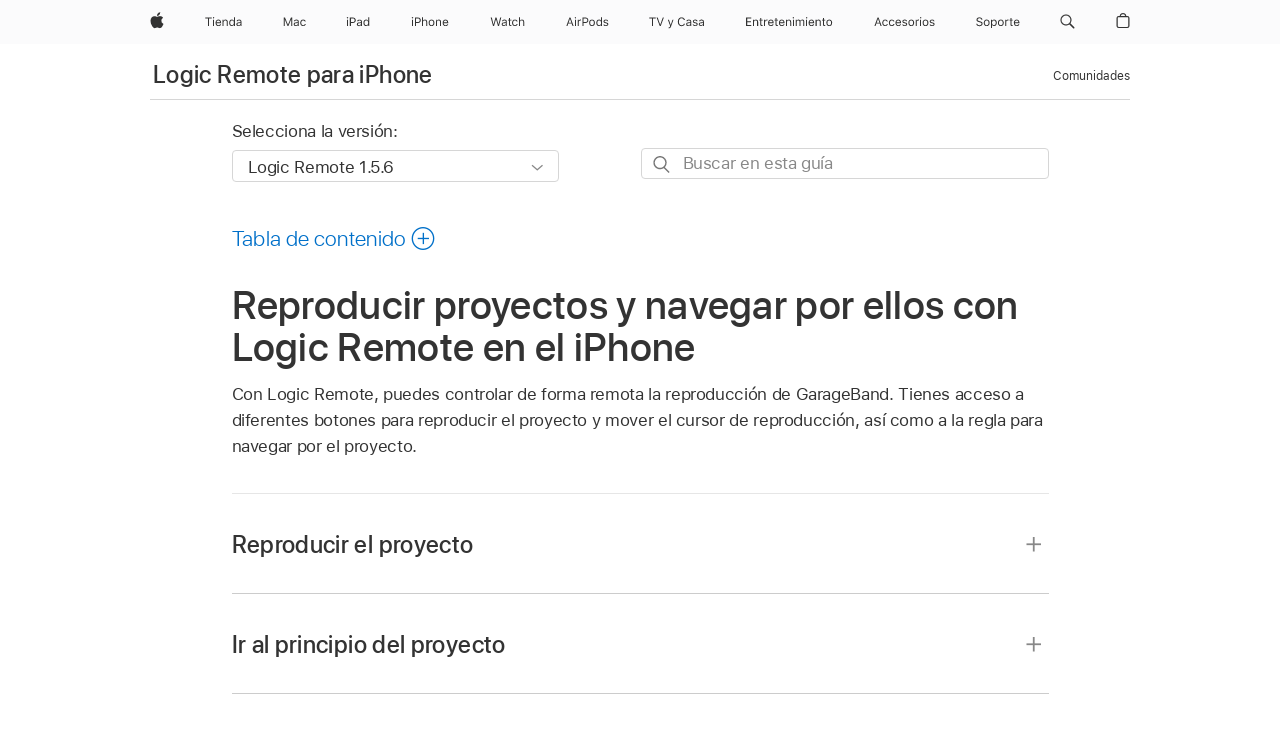

--- FILE ---
content_type: text/html;charset=utf-8
request_url: https://support.apple.com/es-es/guide/logicremote-garageband-iphone/chsa0e63c743/ios
body_size: 28778
content:

    
<!DOCTYPE html>
<html lang="es" prefix="og: http://ogp.me/ns#" dir=ltr>

<head>
	<meta name="viewport" content="width=device-width, initial-scale=1" />
	<meta http-equiv="content-type" content="text/html; charset=UTF-8" />
	<title lang="es">Reproducir proyectos y navegar por ellos con Logic Remote en el iPhone - Soporte técnico de Apple (ES)</title>
	<link rel="dns-prefetch" href="https://www.apple.com/" />
	<link rel="preconnect" href="https://www.apple.com/" crossorigin />
	<link rel="canonical" href="https://support.apple.com/es-es/guide/logicremote-garageband-iphone/chsa0e63c743/ios" />
	<link rel="apple-touch-icon" href="/favicon.ico">
    <link rel="icon" type="image/png" href="/favicon.ico">
	
	
		<meta name="description" content="En Logic Remote en el iPhone, puedes controlar la reproducción de un proyecto de GarageBand de forma remota y navegar por él." />
		<meta property="og:url" content="https://support.apple.com/es-es/guide/logicremote-garageband-iphone/chsa0e63c743/ios" />
		<meta property="og:title" content="Reproducir proyectos y navegar por ellos con Logic Remote en el iPhone" />
		<meta property="og:description" content="En Logic Remote en el iPhone, puedes controlar la reproducción de un proyecto de GarageBand de forma remota y navegar por él." />
		<meta property="og:site_name" content="Apple Support" />
		<meta property="og:locale" content="es_ES" />
		<meta property="og:type" content="article" />
		<meta name="ac-gn-search-field[locale]" content="es_ES" />
	

	
	
	
	
		<link rel="alternate" hreflang="en-ie" href="https://support.apple.com/en-ie/guide/logicremote-garageband-iphone/chsa0e63c743/ios">
	
		<link rel="alternate" hreflang="ar-kw" href="https://support.apple.com/ar-kw/guide/logicremote-garageband-iphone/chsa0e63c743/ios">
	
		<link rel="alternate" hreflang="en-il" href="https://support.apple.com/en-il/guide/logicremote-garageband-iphone/chsa0e63c743/ios">
	
		<link rel="alternate" hreflang="ms-my" href="https://support.apple.com/ms-my/guide/logicremote-garageband-iphone/chsa0e63c743/ios">
	
		<link rel="alternate" hreflang="en-in" href="https://support.apple.com/en-in/guide/logicremote-garageband-iphone/chsa0e63c743/ios">
	
		<link rel="alternate" hreflang="en-ae" href="https://support.apple.com/en-ae/guide/logicremote-garageband-iphone/chsa0e63c743/ios">
	
		<link rel="alternate" hreflang="en-za" href="https://support.apple.com/en-za/guide/logicremote-garageband-iphone/chsa0e63c743/ios">
	
		<link rel="alternate" hreflang="ta-in" href="https://support.apple.com/ta-in/guide/logicremote-garageband-iphone/chsa0e63c743/ios">
	
		<link rel="alternate" hreflang="no-no" href="https://support.apple.com/no-no/guide/logicremote-garageband-iphone/chsa0e63c743/ios">
	
		<link rel="alternate" hreflang="en-al" href="https://support.apple.com/en-al/guide/logicremote-garageband-iphone/chsa0e63c743/ios">
	
		<link rel="alternate" hreflang="en-is" href="https://support.apple.com/en-is/guide/logicremote-garageband-iphone/chsa0e63c743/ios">
	
		<link rel="alternate" hreflang="el-gr" href="https://support.apple.com/el-gr/guide/logicremote-garageband-iphone/chsa0e63c743/ios">
	
		<link rel="alternate" hreflang="en-am" href="https://support.apple.com/en-am/guide/logicremote-garageband-iphone/chsa0e63c743/ios">
	
		<link rel="alternate" hreflang="nl-nl" href="https://support.apple.com/nl-nl/guide/logicremote-garageband-iphone/chsa0e63c743/ios">
	
		<link rel="alternate" hreflang="en-au" href="https://support.apple.com/en-au/guide/logicremote-garageband-iphone/chsa0e63c743/ios">
	
		<link rel="alternate" hreflang="en-az" href="https://support.apple.com/en-az/guide/logicremote-garageband-iphone/chsa0e63c743/ios">
	
		<link rel="alternate" hreflang="or-in" href="https://support.apple.com/or-in/guide/logicremote-garageband-iphone/chsa0e63c743/ios">
	
		<link rel="alternate" hreflang="hu-hu" href="https://support.apple.com/hu-hu/guide/logicremote-garageband-iphone/chsa0e63c743/ios">
	
		<link rel="alternate" hreflang="ml-in" href="https://support.apple.com/ml-in/guide/logicremote-garageband-iphone/chsa0e63c743/ios">
	
		<link rel="alternate" hreflang="en-jo" href="https://support.apple.com/en-jo/guide/logicremote-garageband-iphone/chsa0e63c743/ios">
	
		<link rel="alternate" hreflang="en-bh" href="https://support.apple.com/en-bh/guide/logicremote-garageband-iphone/chsa0e63c743/ios">
	
		<link rel="alternate" hreflang="es-cl" href="https://support.apple.com/es-cl/guide/logicremote-garageband-iphone/chsa0e63c743/ios">
	
		<link rel="alternate" hreflang="fr-sn" href="https://support.apple.com/fr-sn/guide/logicremote-garageband-iphone/chsa0e63c743/ios">
	
		<link rel="alternate" hreflang="fr-ca" href="https://support.apple.com/fr-ca/guide/logicremote-garageband-iphone/chsa0e63c743/ios">
	
		<link rel="alternate" hreflang="es-co" href="https://support.apple.com/es-co/guide/logicremote-garageband-iphone/chsa0e63c743/ios">
	
		<link rel="alternate" hreflang="pl-pl" href="https://support.apple.com/pl-pl/guide/logicremote-garageband-iphone/chsa0e63c743/ios">
	
		<link rel="alternate" hreflang="en-bn" href="https://support.apple.com/en-bn/guide/logicremote-garageband-iphone/chsa0e63c743/ios">
	
		<link rel="alternate" hreflang="pt-pt" href="https://support.apple.com/pt-pt/guide/logicremote-garageband-iphone/chsa0e63c743/ios">
	
		<link rel="alternate" hreflang="en-sa" href="https://support.apple.com/en-sa/guide/logicremote-garageband-iphone/chsa0e63c743/ios">
	
		<link rel="alternate" hreflang="fr-be" href="https://support.apple.com/fr-be/guide/logicremote-garageband-iphone/chsa0e63c743/ios">
	
		<link rel="alternate" hreflang="ar-eg" href="https://support.apple.com/ar-eg/guide/logicremote-garageband-iphone/chsa0e63c743/ios">
	
		<link rel="alternate" hreflang="en-bw" href="https://support.apple.com/en-bw/guide/logicremote-garageband-iphone/chsa0e63c743/ios">
	
		<link rel="alternate" hreflang="en-sg" href="https://support.apple.com/en-sg/guide/logicremote-garageband-iphone/chsa0e63c743/ios">
	
		<link rel="alternate" hreflang="en-by" href="https://support.apple.com/en-by/guide/logicremote-garageband-iphone/chsa0e63c743/ios">
	
		<link rel="alternate" hreflang="en-ke" href="https://support.apple.com/en-ke/guide/logicremote-garageband-iphone/chsa0e63c743/ios">
	
		<link rel="alternate" hreflang="hr-hr" href="https://support.apple.com/hr-hr/guide/logicremote-garageband-iphone/chsa0e63c743/ios">
	
		<link rel="alternate" hreflang="en-om" href="https://support.apple.com/en-om/guide/logicremote-garageband-iphone/chsa0e63c743/ios">
	
		<link rel="alternate" hreflang="en-ge" href="https://support.apple.com/en-ge/guide/logicremote-garageband-iphone/chsa0e63c743/ios">
	
		<link rel="alternate" hreflang="zh-mo" href="https://support.apple.com/zh-mo/guide/logicremote-garageband-iphone/chsa0e63c743/ios">
	
		<link rel="alternate" hreflang="de-at" href="https://support.apple.com/de-at/guide/logicremote-garageband-iphone/chsa0e63c743/ios">
	
		<link rel="alternate" hreflang="en-gu" href="https://support.apple.com/en-gu/guide/logicremote-garageband-iphone/chsa0e63c743/ios">
	
		<link rel="alternate" hreflang="en-gw" href="https://support.apple.com/en-gw/guide/logicremote-garageband-iphone/chsa0e63c743/ios">
	
		<link rel="alternate" hreflang="fr-gn" href="https://support.apple.com/fr-gn/guide/logicremote-garageband-iphone/chsa0e63c743/ios">
	
		<link rel="alternate" hreflang="fr-gq" href="https://support.apple.com/fr-gq/guide/logicremote-garageband-iphone/chsa0e63c743/ios">
	
		<link rel="alternate" hreflang="cs-cz" href="https://support.apple.com/cs-cz/guide/logicremote-garageband-iphone/chsa0e63c743/ios">
	
		<link rel="alternate" hreflang="en-ph" href="https://support.apple.com/en-ph/guide/logicremote-garageband-iphone/chsa0e63c743/ios">
	
		<link rel="alternate" hreflang="zh-tw" href="https://support.apple.com/zh-tw/guide/logicremote-garageband-iphone/chsa0e63c743/ios">
	
		<link rel="alternate" hreflang="en-hk" href="https://support.apple.com/en-hk/guide/logicremote-garageband-iphone/chsa0e63c743/ios">
	
		<link rel="alternate" hreflang="ko-kr" href="https://support.apple.com/ko-kr/guide/logicremote-garageband-iphone/chsa0e63c743/ios">
	
		<link rel="alternate" hreflang="sk-sk" href="https://support.apple.com/sk-sk/guide/logicremote-garageband-iphone/chsa0e63c743/ios">
	
		<link rel="alternate" hreflang="ru-ru" href="https://support.apple.com/ru-ru/guide/logicremote-garageband-iphone/chsa0e63c743/ios">
	
		<link rel="alternate" hreflang="ar-om" href="https://support.apple.com/ar-om/guide/logicremote-garageband-iphone/chsa0e63c743/ios">
	
		<link rel="alternate" hreflang="en-qa" href="https://support.apple.com/en-qa/guide/logicremote-garageband-iphone/chsa0e63c743/ios">
	
		<link rel="alternate" hreflang="sv-se" href="https://support.apple.com/sv-se/guide/logicremote-garageband-iphone/chsa0e63c743/ios">
	
		<link rel="alternate" hreflang="mr-in" href="https://support.apple.com/mr-in/guide/logicremote-garageband-iphone/chsa0e63c743/ios">
	
		<link rel="alternate" hreflang="da-dk" href="https://support.apple.com/da-dk/guide/logicremote-garageband-iphone/chsa0e63c743/ios">
	
		<link rel="alternate" hreflang="uk-ua" href="https://support.apple.com/uk-ua/guide/logicremote-garageband-iphone/chsa0e63c743/ios">
	
		<link rel="alternate" hreflang="en-us" href="https://support.apple.com/guide/logicremote-garageband-iphone/chsa0e63c743/ios">
	
		<link rel="alternate" hreflang="en-mk" href="https://support.apple.com/en-mk/guide/logicremote-garageband-iphone/chsa0e63c743/ios">
	
		<link rel="alternate" hreflang="en-mn" href="https://support.apple.com/en-mn/guide/logicremote-garageband-iphone/chsa0e63c743/ios">
	
		<link rel="alternate" hreflang="gu-in" href="https://support.apple.com/gu-in/guide/logicremote-garageband-iphone/chsa0e63c743/ios">
	
		<link rel="alternate" hreflang="en-eg" href="https://support.apple.com/en-eg/guide/logicremote-garageband-iphone/chsa0e63c743/ios">
	
		<link rel="alternate" hreflang="en-mo" href="https://support.apple.com/en-mo/guide/logicremote-garageband-iphone/chsa0e63c743/ios">
	
		<link rel="alternate" hreflang="en-uz" href="https://support.apple.com/en-uz/guide/logicremote-garageband-iphone/chsa0e63c743/ios">
	
		<link rel="alternate" hreflang="fr-ne" href="https://support.apple.com/fr-ne/guide/logicremote-garageband-iphone/chsa0e63c743/ios">
	
		<link rel="alternate" hreflang="en-mt" href="https://support.apple.com/en-mt/guide/logicremote-garageband-iphone/chsa0e63c743/ios">
	
		<link rel="alternate" hreflang="nl-be" href="https://support.apple.com/nl-be/guide/logicremote-garageband-iphone/chsa0e63c743/ios">
	
		<link rel="alternate" hreflang="zh-cn" href="https://support.apple.com/zh-cn/guide/logicremote-garageband-iphone/chsa0e63c743/ios">
	
		<link rel="alternate" hreflang="te-in" href="https://support.apple.com/te-in/guide/logicremote-garageband-iphone/chsa0e63c743/ios">
	
		<link rel="alternate" hreflang="en-mz" href="https://support.apple.com/en-mz/guide/logicremote-garageband-iphone/chsa0e63c743/ios">
	
		<link rel="alternate" hreflang="fr-ml" href="https://support.apple.com/fr-ml/guide/logicremote-garageband-iphone/chsa0e63c743/ios">
	
		<link rel="alternate" hreflang="en-my" href="https://support.apple.com/en-my/guide/logicremote-garageband-iphone/chsa0e63c743/ios">
	
		<link rel="alternate" hreflang="hi-in" href="https://support.apple.com/hi-in/guide/logicremote-garageband-iphone/chsa0e63c743/ios">
	
		<link rel="alternate" hreflang="fr-mu" href="https://support.apple.com/fr-mu/guide/logicremote-garageband-iphone/chsa0e63c743/ios">
	
		<link rel="alternate" hreflang="en-ng" href="https://support.apple.com/en-ng/guide/logicremote-garageband-iphone/chsa0e63c743/ios">
	
		<link rel="alternate" hreflang="el-cy" href="https://support.apple.com/el-cy/guide/logicremote-garageband-iphone/chsa0e63c743/ios">
	
		<link rel="alternate" hreflang="en-vn" href="https://support.apple.com/en-vn/guide/logicremote-garageband-iphone/chsa0e63c743/ios">
	
		<link rel="alternate" hreflang="ja-jp" href="https://support.apple.com/ja-jp/guide/logicremote-garageband-iphone/chsa0e63c743/ios">
	
		<link rel="alternate" hreflang="de-ch" href="https://support.apple.com/de-ch/guide/logicremote-garageband-iphone/chsa0e63c743/ios">
	
		<link rel="alternate" hreflang="ar-qa" href="https://support.apple.com/ar-qa/guide/logicremote-garageband-iphone/chsa0e63c743/ios">
	
		<link rel="alternate" hreflang="en-nz" href="https://support.apple.com/en-nz/guide/logicremote-garageband-iphone/chsa0e63c743/ios">
	
		<link rel="alternate" hreflang="ro-ro" href="https://support.apple.com/ro-ro/guide/logicremote-garageband-iphone/chsa0e63c743/ios">
	
		<link rel="alternate" hreflang="it-ch" href="https://support.apple.com/it-ch/guide/logicremote-garageband-iphone/chsa0e63c743/ios">
	
		<link rel="alternate" hreflang="tr-tr" href="https://support.apple.com/tr-tr/guide/logicremote-garageband-iphone/chsa0e63c743/ios">
	
		<link rel="alternate" hreflang="fr-fr" href="https://support.apple.com/fr-fr/guide/logicremote-garageband-iphone/chsa0e63c743/ios">
	
		<link rel="alternate" hreflang="vi-vn" href="https://support.apple.com/vi-vn/guide/logicremote-garageband-iphone/chsa0e63c743/ios">
	
		<link rel="alternate" hreflang="en-gb" href="https://support.apple.com/en-gb/guide/logicremote-garageband-iphone/chsa0e63c743/ios">
	
		<link rel="alternate" hreflang="fi-fi" href="https://support.apple.com/fi-fi/guide/logicremote-garageband-iphone/chsa0e63c743/ios">
	
		<link rel="alternate" hreflang="en-kg" href="https://support.apple.com/en-kg/guide/logicremote-garageband-iphone/chsa0e63c743/ios">
	
		<link rel="alternate" hreflang="en-ca" href="https://support.apple.com/en-ca/guide/logicremote-garageband-iphone/chsa0e63c743/ios">
	
		<link rel="alternate" hreflang="fr-tn" href="https://support.apple.com/fr-tn/guide/logicremote-garageband-iphone/chsa0e63c743/ios">
	
		<link rel="alternate" hreflang="ar-ae" href="https://support.apple.com/ar-ae/guide/logicremote-garageband-iphone/chsa0e63c743/ios">
	
		<link rel="alternate" hreflang="bn-in" href="https://support.apple.com/bn-in/guide/logicremote-garageband-iphone/chsa0e63c743/ios">
	
		<link rel="alternate" hreflang="en-kw" href="https://support.apple.com/en-kw/guide/logicremote-garageband-iphone/chsa0e63c743/ios">
	
		<link rel="alternate" hreflang="en-kz" href="https://support.apple.com/en-kz/guide/logicremote-garageband-iphone/chsa0e63c743/ios">
	
		<link rel="alternate" hreflang="fr-cf" href="https://support.apple.com/fr-cf/guide/logicremote-garageband-iphone/chsa0e63c743/ios">
	
		<link rel="alternate" hreflang="fr-ci" href="https://support.apple.com/fr-ci/guide/logicremote-garageband-iphone/chsa0e63c743/ios">
	
		<link rel="alternate" hreflang="pa-in" href="https://support.apple.com/pa-in/guide/logicremote-garageband-iphone/chsa0e63c743/ios">
	
		<link rel="alternate" hreflang="fr-ch" href="https://support.apple.com/fr-ch/guide/logicremote-garageband-iphone/chsa0e63c743/ios">
	
		<link rel="alternate" hreflang="kn-in" href="https://support.apple.com/kn-in/guide/logicremote-garageband-iphone/chsa0e63c743/ios">
	
		<link rel="alternate" hreflang="es-us" href="https://support.apple.com/es-us/guide/logicremote-garageband-iphone/chsa0e63c743/ios">
	
		<link rel="alternate" hreflang="fr-cm" href="https://support.apple.com/fr-cm/guide/logicremote-garageband-iphone/chsa0e63c743/ios">
	
		<link rel="alternate" hreflang="en-lb" href="https://support.apple.com/en-lb/guide/logicremote-garageband-iphone/chsa0e63c743/ios">
	
		<link rel="alternate" hreflang="en-tj" href="https://support.apple.com/en-tj/guide/logicremote-garageband-iphone/chsa0e63c743/ios">
	
		<link rel="alternate" hreflang="en-tm" href="https://support.apple.com/en-tm/guide/logicremote-garageband-iphone/chsa0e63c743/ios">
	
		<link rel="alternate" hreflang="ar-sa" href="https://support.apple.com/ar-sa/guide/logicremote-garageband-iphone/chsa0e63c743/ios">
	
		<link rel="alternate" hreflang="ca-es" href="https://support.apple.com/ca-es/guide/logicremote-garageband-iphone/chsa0e63c743/ios">
	
		<link rel="alternate" hreflang="de-de" href="https://support.apple.com/de-de/guide/logicremote-garageband-iphone/chsa0e63c743/ios">
	
		<link rel="alternate" hreflang="en-lk" href="https://support.apple.com/en-lk/guide/logicremote-garageband-iphone/chsa0e63c743/ios">
	
		<link rel="alternate" hreflang="fr-ma" href="https://support.apple.com/fr-ma/guide/logicremote-garageband-iphone/chsa0e63c743/ios">
	
		<link rel="alternate" hreflang="zh-hk" href="https://support.apple.com/zh-hk/guide/logicremote-garageband-iphone/chsa0e63c743/ios">
	
		<link rel="alternate" hreflang="pt-br" href="https://support.apple.com/pt-br/guide/logicremote-garageband-iphone/chsa0e63c743/ios">
	
		<link rel="alternate" hreflang="de-li" href="https://support.apple.com/de-li/guide/logicremote-garageband-iphone/chsa0e63c743/ios">
	
		<link rel="alternate" hreflang="es-es" href="https://support.apple.com/es-es/guide/logicremote-garageband-iphone/chsa0e63c743/ios">
	
		<link rel="alternate" hreflang="ar-bh" href="https://support.apple.com/ar-bh/guide/logicremote-garageband-iphone/chsa0e63c743/ios">
	
		<link rel="alternate" hreflang="fr-mg" href="https://support.apple.com/fr-mg/guide/logicremote-garageband-iphone/chsa0e63c743/ios">
	
		<link rel="alternate" hreflang="ar-jo" href="https://support.apple.com/ar-jo/guide/logicremote-garageband-iphone/chsa0e63c743/ios">
	
		<link rel="alternate" hreflang="es-mx" href="https://support.apple.com/es-mx/guide/logicremote-garageband-iphone/chsa0e63c743/ios">
	
		<link rel="alternate" hreflang="it-it" href="https://support.apple.com/it-it/guide/logicremote-garageband-iphone/chsa0e63c743/ios">
	
		<link rel="alternate" hreflang="ur-in" href="https://support.apple.com/ur-in/guide/logicremote-garageband-iphone/chsa0e63c743/ios">
	
		<link rel="alternate" hreflang="id-id" href="https://support.apple.com/id-id/guide/logicremote-garageband-iphone/chsa0e63c743/ios">
	
		<link rel="alternate" hreflang="de-lu" href="https://support.apple.com/de-lu/guide/logicremote-garageband-iphone/chsa0e63c743/ios">
	
		<link rel="alternate" hreflang="en-md" href="https://support.apple.com/en-md/guide/logicremote-garageband-iphone/chsa0e63c743/ios">
	
		<link rel="alternate" hreflang="fr-lu" href="https://support.apple.com/fr-lu/guide/logicremote-garageband-iphone/chsa0e63c743/ios">
	
		<link rel="alternate" hreflang="en-me" href="https://support.apple.com/en-me/guide/logicremote-garageband-iphone/chsa0e63c743/ios">
	
		<link rel="alternate" hreflang="th-th" href="https://support.apple.com/th-th/guide/logicremote-garageband-iphone/chsa0e63c743/ios">
	

		<link rel="preload" as="style" href="/clientside/build/apd-sasskit.built.css" onload="this.onload=null;this.rel='stylesheet'">
		<noscript>
			<link rel="stylesheet" href="/clientside/build/apd-sasskit.built.css" type="text/css" />
		</noscript>

		
			<link rel="preload" as="style" href="/clientside/build/app-apd.css" onload="this.onload=null;this.rel='stylesheet'">
			<noscript>
				<link rel="stylesheet" href="/clientside/build/app-apd.css" type="text/css" />
			</noscript>
    	

	
    <link rel="preload" as="style"
        href="//www.apple.com/wss/fonts?families=SF+Pro,v1:200,300,400,500,600|SF+Pro+Icons,v1"
        onload="this.onload=null;this.rel='stylesheet'">
    <noscript>
        <link rel="stylesheet" href="//www.apple.com/wss/fonts?families=SF+Pro,v1:200,300,400,500,600|SF+Pro+Icons,v1" type="text/css" />
    </noscript>


	<script>
 
    var _applemd = {
        page: {
            
            site_section: "kb",
            
            content_type: "bk",
            info_type: "",
            topics: "",
            in_house: "",
            locale: "es-es",
            
                content_template: "topic",
            
            friendly_content: {
                title: `Logic Remote para iPhone`,
                publish_date: "11142024",
                
                    topic_id:   "CHSA0E63C743",
                    article_id        :   "BK_A3BE41069B96D7AD9AC02B547F38162A_CHSA0E63C743",
                    product_version   :   "logicremote-garageband-iphone, 1.5.6",
                    os_version        :   "Logic Remote 1.5.6, 18.0",
                    article_version   :   "1"
                
            },
            
            
        },
        
            product: "logicremote-garageband-iphone"
        
    };
    const isMobilePlayer = /iPhone|iPod|Android/i.test(navigator.userAgent);
    

</script>

	
	<script>
		var data = {	
			showHelpFulfeedBack: true,
			id: "BK_A3BE41069B96D7AD9AC02B547F38162A_CHSA0E63C743",
			locale: "es_ES",
			podCookie: "es~es",
			source : "",
			isSecureEnv: false,
			dtmPageSource: "topic",
			domain: "support.apple.com",
			isNeighborJsEnabled: true,
            dtmPageName: "acs.pageload"
		}
		window.appState = JSON.stringify(data);
	</script>
	 
		<script src="/clientside/build/nn.js" type="text/javascript" charset="utf-8"></script>
<script>
    
     var neighborInitData = {
        appDataSchemaVersion: '1.0.0',
        webVitalDataThrottlingPercentage: 100,
        reportThrottledWebVitalDataTypes: ['system:dom-content-loaded', 'system:load', 'system:unfocus', 'system:focus', 'system:unload', 'system:page-hide', 'system:visibility-change-visible', 'system:visibility-change-hidden', 'system:event', 'app:load', 'app:unload', 'app:event'],
        trackMarcomSearch: true,
        trackSurvey: true,
        
        endpoint: 'https://supportmetrics.apple.com/content/services/stats'
    }
</script>

	



</head>


	<body dir="ltr" data-istaskopen="false" lang="es" class="ac-gn-current-support no-js AppleTopic apd-topic" data-designversion="2" itemscope
		itemtype="https://schema.org/TechArticle">

    
	
		





		 <meta name="globalnav-store-key" content="S2A49YFKJF2JAT22K" />
<meta name="globalnav-search-field[name]" content="q" />
<meta name="globalnav-search-field[action]" content="https://support.apple.com/kb/index" />
<meta name="globalnav-search-field[src]" content="globalnav_support" />
<meta name="globalnav-search-field[type]" content="organic" />
<meta name="globalnav-search-field[page]" content="search" />
<meta name="globalnav-search-field[locale]" content="es_ES" />
<meta name="globalnav-search-field[placeholder]" content="Buscar en Soporte" />
<link
  rel="stylesheet"
  type="text/css"
  href="https://www.apple.com/api-www/global-elements/global-header/v1/assets/globalheader.css"
/>
<div id="globalheader" class="globalnav-scrim globalheader-light"><aside id="globalmessage-segment" lang="es-ES" dir="ltr" class="globalmessage-segment"><ul data-strings="{&quot;view&quot;:&quot;Página principal de la tienda {%STOREFRONT%}&quot;,&quot;segments&quot;:{&quot;smb&quot;:&quot;Página principal de la tienda para empresas&quot;,&quot;eduInd&quot;:&quot;Página principal de la tienda para educación&quot;,&quot;other&quot;:&quot;Página principal de la tienda&quot;},&quot;exit&quot;:&quot;Salir&quot;}" class="globalmessage-segment-content"></ul></aside><nav id="globalnav" lang="es-ES" dir="ltr" aria-label="Global" data-analytics-element-engagement-start="globalnav:onFlyoutOpen" data-analytics-element-engagement-end="globalnav:onFlyoutClose" data-store-api="https://www.apple.com/[storefront]/shop/bag/status" data-analytics-activitymap-region-id="global nav" data-analytics-region="global nav" class="globalnav no-js   "><div class="globalnav-content"><div class="globalnav-item globalnav-menuback"><button aria-label="Menú principal" class="globalnav-menuback-button"><span class="globalnav-chevron-icon"><svg height="48" viewBox="0 0 9 48" width="9" xmlns="http://www.w3.org/2000/svg"><path d="m1.5618 24.0621 6.5581-6.4238c.2368-.2319.2407-.6118.0088-.8486-.2324-.2373-.6123-.2407-.8486-.0088l-7 6.8569c-.1157.1138-.1807.2695-.1802.4316.001.1621.0674.3174.1846.4297l7 6.7241c.1162.1118.2661.1675.4155.1675.1577 0 .3149-.062.4326-.1846.2295-.2388.2222-.6187-.0171-.8481z"></path></svg></span></button></div><ul id="globalnav-list" class="globalnav-list"><li data-analytics-element-engagement="globalnav hover - apple" class="
				globalnav-item
				globalnav-item-apple
				
				
			"><a href="https://www.apple.com/es/" data-globalnav-item-name="apple" data-analytics-title="apple home" aria-label="Apple" class="globalnav-link globalnav-link-apple"><span class="globalnav-image-regular globalnav-link-image"><svg height="44" viewBox="0 0 14 44" width="14" xmlns="http://www.w3.org/2000/svg"><path d="m13.0729 17.6825a3.61 3.61 0 0 0 -1.7248 3.0365 3.5132 3.5132 0 0 0 2.1379 3.2223 8.394 8.394 0 0 1 -1.0948 2.2618c-.6816.9812-1.3943 1.9623-2.4787 1.9623s-1.3633-.63-2.613-.63c-1.2187 0-1.6525.6507-2.644.6507s-1.6834-.9089-2.4787-2.0243a9.7842 9.7842 0 0 1 -1.6628-5.2776c0-3.0984 2.014-4.7405 3.9969-4.7405 1.0535 0 1.9314.6919 2.5924.6919.63 0 1.6112-.7333 2.8092-.7333a3.7579 3.7579 0 0 1 3.1604 1.5802zm-3.7284-2.8918a3.5615 3.5615 0 0 0 .8469-2.22 1.5353 1.5353 0 0 0 -.031-.32 3.5686 3.5686 0 0 0 -2.3445 1.2084 3.4629 3.4629 0 0 0 -.8779 2.1585 1.419 1.419 0 0 0 .031.2892 1.19 1.19 0 0 0 .2169.0207 3.0935 3.0935 0 0 0 2.1586-1.1368z"></path></svg></span><span class="globalnav-image-compact globalnav-link-image"><svg height="48" viewBox="0 0 17 48" width="17" xmlns="http://www.w3.org/2000/svg"><path d="m15.5752 19.0792a4.2055 4.2055 0 0 0 -2.01 3.5376 4.0931 4.0931 0 0 0 2.4908 3.7542 9.7779 9.7779 0 0 1 -1.2755 2.6351c-.7941 1.1431-1.6244 2.2862-2.8878 2.2862s-1.5883-.734-3.0443-.734c-1.42 0-1.9252.7581-3.08.7581s-1.9611-1.0589-2.8876-2.3584a11.3987 11.3987 0 0 1 -1.9373-6.1487c0-3.61 2.3464-5.523 4.6566-5.523 1.2274 0 2.25.8062 3.02.8062.734 0 1.8771-.8543 3.2729-.8543a4.3778 4.3778 0 0 1 3.6822 1.841zm-6.8586-2.0456a1.3865 1.3865 0 0 1 -.2527-.024 1.6557 1.6557 0 0 1 -.0361-.337 4.0341 4.0341 0 0 1 1.0228-2.5148 4.1571 4.1571 0 0 1 2.7314-1.4078 1.7815 1.7815 0 0 1 .0361.373 4.1487 4.1487 0 0 1 -.9867 2.587 3.6039 3.6039 0 0 1 -2.5148 1.3236z"></path></svg></span><span class="globalnav-link-text">Apple</span></a></li><li data-topnav-flyout-item="menu" data-topnav-flyout-label="Menu" role="none" class="globalnav-item globalnav-menu"><div data-topnav-flyout="menu" class="globalnav-flyout"><div class="globalnav-menu-list"><div data-analytics-element-engagement="globalnav hover - store" class="
				globalnav-item
				globalnav-item-store
				globalnav-item-menu
				
			"><ul role="none" class="globalnav-submenu-trigger-group"><li class="globalnav-submenu-trigger-item"><a href="https://www.apple.com/es/shop/goto/store" data-globalnav-item-name="store" data-topnav-flyout-trigger-compact="true" data-analytics-title="store" data-analytics-element-engagement="hover - store" aria-label="Tienda" class="globalnav-link globalnav-submenu-trigger-link globalnav-link-store"><span class="globalnav-link-text-container"><span class="globalnav-image-regular globalnav-link-image"><svg height="44" viewBox="0 0 37 44" width="37" xmlns="http://www.w3.org/2000/svg"><path d="m2.9771 25.9998v-7.5058h-2.7247v-.9492h6.5039v.9492h-2.7246v7.5059h-1.0546zm4.8667-8.2382c0-.3867.3164-.7031.7031-.7031s.7031.3163.7031.7031-.3164.7031-.7031.7031-.7031-.3164-.7031-.7031zm.1992 1.9218h1.0078v6.3164h-1.0078zm8.0009 4.6817c-.293 1.0781-1.2773 1.7461-2.6602 1.7461-1.752 0-2.8477-1.2656-2.8477-3.2637 0-1.9863 1.1133-3.2754 2.8477-3.2754 1.7051 0 2.7422 1.2129 2.7422 3.1758v.3867h-4.541v.0469c.0527 1.248.75 2.0391 1.8223 2.0391.8145 0 1.3652-.2988 1.6289-.8555zm-4.4589-2.0449h3.4805c-.0234-1.1191-.6914-1.8574-1.6934-1.8574-1.0078-.0001-1.711.7382-1.7871 1.8574zm6.0029-2.6368h.9609v.9961h.0938c.3164-.6973.9316-1.1074 1.8984-1.1074 1.418 0 2.209.8379 2.209 2.3379v4.0898h-1.0078v-3.8438c0-1.1367-.4805-1.6758-1.4883-1.6758s-1.6582.6738-1.6582 1.7812v3.7383h-1.0078zm6.5654 3.1582c0-1.9805 1.0488-3.2695 2.6543-3.2695.8789 0 1.623.416 1.9805 1.1074h.0879v-3.5039h1.0078v8.8242h-.9609v-1.0078h-.0938c-.3984.7031-1.1484 1.1191-2.0215 1.1191-1.6172.0001-2.6543-1.2831-2.6543-3.2695zm1.043 0c0 1.4766.6914 2.3613 1.8457 2.3613 1.1484 0 1.8574-.9023 1.8574-2.3613 0-1.4473-.7148-2.3613-1.8574-2.3613-1.1484 0-1.8457.8906-1.8457 2.3613zm6.1494 1.3887c0-1.1309.832-1.7812 2.3027-1.8691l1.8223-.1113v-.5742c0-.7793-.4863-1.207-1.4297-1.207-.7559 0-1.2832.2871-1.4238.7852h-1.0195c.1348-1.0137 1.1309-1.6816 2.4785-1.6816 1.541 0 2.4023.791 2.4023 2.1035v4.3242h-.9609v-.9316h-.0938c-.4102.6738-1.1016 1.043-1.9453 1.043-1.2246-.0002-2.1328-.7268-2.1328-1.8811zm4.125-.5859v-.5801l-1.6992.1113c-.9609.0645-1.3828.3984-1.3828 1.0312 0 .6445.5449 1.0195 1.2773 1.0195 1.0371.0001 1.8047-.6796 1.8047-1.5819z"></path></svg></span><span class="globalnav-link-text">Tienda</span></span></a></li></ul></div><div data-analytics-element-engagement="globalnav hover - mac" class="
				globalnav-item
				globalnav-item-mac
				globalnav-item-menu
				
			"><ul role="none" class="globalnav-submenu-trigger-group"><li class="globalnav-submenu-trigger-item"><a href="https://www.apple.com/es/mac/" data-globalnav-item-name="mac" data-topnav-flyout-trigger-compact="true" data-analytics-title="mac" data-analytics-element-engagement="hover - mac" aria-label="Mac" class="globalnav-link globalnav-submenu-trigger-link globalnav-link-mac"><span class="globalnav-link-text-container"><span class="globalnav-image-regular globalnav-link-image"><svg height="44" viewBox="0 0 23 44" width="23" xmlns="http://www.w3.org/2000/svg"><path d="m8.1558 25.9987v-6.457h-.0703l-2.666 6.457h-.8907l-2.666-6.457h-.0703v6.457h-.9844v-8.4551h1.2246l2.8945 7.0547h.0938l2.8945-7.0547h1.2246v8.4551zm2.5166-1.7696c0-1.1309.832-1.7812 2.3027-1.8691l1.8223-.1113v-.5742c0-.7793-.4863-1.207-1.4297-1.207-.7559 0-1.2832.2871-1.4238.7852h-1.0195c.1348-1.0137 1.1309-1.6816 2.4785-1.6816 1.541 0 2.4023.791 2.4023 2.1035v4.3242h-.9609v-.9318h-.0938c-.4102.6738-1.1016 1.043-1.9453 1.043-1.2246 0-2.1328-.7266-2.1328-1.8809zm4.125-.5859v-.5801l-1.6992.1113c-.9609.0645-1.3828.3984-1.3828 1.0312 0 .6445.5449 1.0195 1.2773 1.0195 1.0371.0001 1.8047-.6796 1.8047-1.5819zm6.958-2.0273c-.1641-.627-.7207-1.1367-1.6289-1.1367-1.1367 0-1.8516.9082-1.8516 2.3379 0 1.459.7266 2.3848 1.8516 2.3848.8496 0 1.4414-.3926 1.6289-1.1074h1.0195c-.1816 1.1602-1.125 2.0156-2.6426 2.0156-1.7695 0-2.9004-1.2832-2.9004-3.293 0-1.9688 1.125-3.2461 2.8945-3.2461 1.5352 0 2.4727.9199 2.6484 2.0449z"></path></svg></span><span class="globalnav-link-text">Mac</span></span></a></li></ul></div><div data-analytics-element-engagement="globalnav hover - ipad" class="
				globalnav-item
				globalnav-item-ipad
				globalnav-item-menu
				
			"><ul role="none" class="globalnav-submenu-trigger-group"><li class="globalnav-submenu-trigger-item"><a href="https://www.apple.com/es/ipad/" data-globalnav-item-name="ipad" data-topnav-flyout-trigger-compact="true" data-analytics-title="ipad" data-analytics-element-engagement="hover - ipad" aria-label="iPad" class="globalnav-link globalnav-submenu-trigger-link globalnav-link-ipad"><span class="globalnav-link-text-container"><span class="globalnav-image-regular globalnav-link-image"><svg height="44" viewBox="0 0 24 44" width="24" xmlns="http://www.w3.org/2000/svg"><path d="m14.9575 23.7002c0 .902-.768 1.582-1.805 1.582-.732 0-1.277-.375-1.277-1.02 0-.632.422-.966 1.383-1.031l1.699-.111zm-1.395-4.072c-1.347 0-2.343.668-2.478 1.681h1.019c.141-.498.668-.785 1.424-.785.944 0 1.43.428 1.43 1.207v.574l-1.822.112c-1.471.088-2.303.738-2.303 1.869 0 1.154.908 1.881 2.133 1.881.844 0 1.535-.369 1.945-1.043h.094v.931h.961v-4.324c0-1.312-.862-2.103-2.403-2.103zm6.769 5.575c-1.155 0-1.846-.885-1.846-2.361 0-1.471.697-2.362 1.846-2.362 1.142 0 1.857.914 1.857 2.362 0 1.459-.709 2.361-1.857 2.361zm1.834-8.027v3.503h-.088c-.358-.691-1.102-1.107-1.981-1.107-1.605 0-2.654 1.289-2.654 3.27 0 1.986 1.037 3.269 2.654 3.269.873 0 1.623-.416 2.022-1.119h.093v1.008h.961v-8.824zm-15.394 4.869h-1.863v-3.563h1.863c1.225 0 1.899.639 1.899 1.799 0 1.119-.697 1.764-1.899 1.764zm.276-4.5h-3.194v8.455h1.055v-3.018h2.127c1.588 0 2.719-1.119 2.719-2.701 0-1.611-1.108-2.736-2.707-2.736zm-6.064 8.454h1.008v-6.316h-1.008zm-.199-8.237c0-.387.316-.704.703-.704s.703.317.703.704c0 .386-.316.703-.703.703s-.703-.317-.703-.703z"></path></svg></span><span class="globalnav-link-text">iPad</span></span></a></li></ul></div><div data-analytics-element-engagement="globalnav hover - iphone" class="
				globalnav-item
				globalnav-item-iphone
				globalnav-item-menu
				
			"><ul role="none" class="globalnav-submenu-trigger-group"><li class="globalnav-submenu-trigger-item"><a href="https://www.apple.com/es/iphone/" data-globalnav-item-name="iphone" data-topnav-flyout-trigger-compact="true" data-analytics-title="iphone" data-analytics-element-engagement="hover - iphone" aria-label="iPhone" class="globalnav-link globalnav-submenu-trigger-link globalnav-link-iphone"><span class="globalnav-link-text-container"><span class="globalnav-image-regular globalnav-link-image"><svg height="44" viewBox="0 0 38 44" width="38" xmlns="http://www.w3.org/2000/svg"><path d="m32.7129 22.3203h3.48c-.023-1.119-.691-1.857-1.693-1.857-1.008 0-1.711.738-1.787 1.857zm4.459 2.045c-.293 1.078-1.277 1.746-2.66 1.746-1.752 0-2.848-1.266-2.848-3.264 0-1.986 1.113-3.275 2.848-3.275 1.705 0 2.742 1.213 2.742 3.176v.386h-4.541v.047c.053 1.248.75 2.039 1.822 2.039.815 0 1.366-.298 1.629-.855zm-12.282-4.682h.961v.996h.094c.316-.697.932-1.107 1.898-1.107 1.418 0 2.209.838 2.209 2.338v4.09h-1.007v-3.844c0-1.137-.481-1.676-1.489-1.676s-1.658.674-1.658 1.781v3.739h-1.008zm-2.499 3.158c0-1.5-.674-2.361-1.869-2.361-1.196 0-1.87.861-1.87 2.361 0 1.495.674 2.362 1.87 2.362 1.195 0 1.869-.867 1.869-2.362zm-4.782 0c0-2.033 1.114-3.269 2.913-3.269 1.798 0 2.912 1.236 2.912 3.269 0 2.028-1.114 3.27-2.912 3.27-1.799 0-2.913-1.242-2.913-3.27zm-6.636-5.666h1.008v3.504h.093c.317-.697.979-1.107 1.946-1.107 1.336 0 2.179.855 2.179 2.338v4.09h-1.007v-3.844c0-1.119-.504-1.676-1.459-1.676-1.131 0-1.752.715-1.752 1.781v3.739h-1.008zm-6.015 4.87h1.863c1.202 0 1.899-.645 1.899-1.764 0-1.16-.674-1.799-1.899-1.799h-1.863zm2.139-4.5c1.599 0 2.707 1.125 2.707 2.736 0 1.582-1.131 2.701-2.719 2.701h-2.127v3.018h-1.055v-8.455zm-6.114 8.454h1.008v-6.316h-1.008zm-.2-8.238c0-.386.317-.703.703-.703.387 0 .704.317.704.703 0 .387-.317.704-.704.704-.386 0-.703-.317-.703-.704z"></path></svg></span><span class="globalnav-link-text">iPhone</span></span></a></li></ul></div><div data-analytics-element-engagement="globalnav hover - watch" class="
				globalnav-item
				globalnav-item-watch
				globalnav-item-menu
				
			"><ul role="none" class="globalnav-submenu-trigger-group"><li class="globalnav-submenu-trigger-item"><a href="https://www.apple.com/es/watch/" data-globalnav-item-name="watch" data-topnav-flyout-trigger-compact="true" data-analytics-title="watch" data-analytics-element-engagement="hover - watch" aria-label="Watch" class="globalnav-link globalnav-submenu-trigger-link globalnav-link-watch"><span class="globalnav-link-text-container"><span class="globalnav-image-regular globalnav-link-image"><svg height="44" viewBox="0 0 35 44" width="35" xmlns="http://www.w3.org/2000/svg"><path d="m28.9819 17.1758h1.008v3.504h.094c.316-.697.978-1.108 1.945-1.108 1.336 0 2.18.856 2.18 2.338v4.09h-1.008v-3.844c0-1.119-.504-1.675-1.459-1.675-1.131 0-1.752.715-1.752 1.781v3.738h-1.008zm-2.42 4.441c-.164-.627-.721-1.136-1.629-1.136-1.137 0-1.852.908-1.852 2.338 0 1.459.727 2.384 1.852 2.384.849 0 1.441-.392 1.629-1.107h1.019c-.182 1.16-1.125 2.016-2.642 2.016-1.77 0-2.901-1.284-2.901-3.293 0-1.969 1.125-3.247 2.895-3.247 1.535 0 2.472.92 2.648 2.045zm-6.533-3.568v1.635h1.407v.844h-1.407v3.574c0 .744.282 1.06.938 1.06.182 0 .281-.006.469-.023v.85c-.2.035-.393.058-.592.058-1.301 0-1.822-.48-1.822-1.687v-3.832h-1.02v-.844h1.02v-1.635zm-4.2 5.596v-.58l-1.699.111c-.961.064-1.383.398-1.383 1.031 0 .645.545 1.02 1.277 1.02 1.038 0 1.805-.68 1.805-1.582zm-4.125.586c0-1.131.832-1.782 2.303-1.869l1.822-.112v-.574c0-.779-.486-1.207-1.43-1.207-.755 0-1.283.287-1.423.785h-1.02c.135-1.014 1.131-1.682 2.479-1.682 1.541 0 2.402.792 2.402 2.104v4.324h-.961v-.931h-.094c-.41.673-1.101 1.043-1.945 1.043-1.225 0-2.133-.727-2.133-1.881zm-7.684 1.769h-.996l-2.303-8.455h1.101l1.682 6.873h.07l1.893-6.873h1.066l1.893 6.873h.07l1.682-6.873h1.101l-2.302 8.455h-.996l-1.946-6.674h-.07z"></path></svg></span><span class="globalnav-link-text">Watch</span></span></a></li></ul></div><div data-analytics-element-engagement="globalnav hover - airpods" class="
				globalnav-item
				globalnav-item-airpods
				globalnav-item-menu
				
			"><ul role="none" class="globalnav-submenu-trigger-group"><li class="globalnav-submenu-trigger-item"><a href="https://www.apple.com/es/airpods/" data-globalnav-item-name="airpods" data-topnav-flyout-trigger-compact="true" data-analytics-title="airpods" data-analytics-element-engagement="hover - airpods" aria-label="AirPods" class="globalnav-link globalnav-submenu-trigger-link globalnav-link-airpods"><span class="globalnav-link-text-container"><span class="globalnav-image-regular globalnav-link-image"><svg height="44" viewBox="0 0 43 44" width="43" xmlns="http://www.w3.org/2000/svg"><path d="m11.7153 19.6836h.961v.937h.094c.187-.615.914-1.048 1.752-1.048.164 0 .375.011.504.029v1.008c-.082-.024-.446-.059-.645-.059-.961 0-1.658.645-1.658 1.535v3.914h-1.008zm28.135-.111c1.324 0 2.244.656 2.379 1.693h-.996c-.135-.504-.627-.838-1.389-.838-.75 0-1.336.381-1.336.943 0 .434.352.704 1.096.885l.973.235c1.189.287 1.763.802 1.763 1.711 0 1.13-1.095 1.91-2.531 1.91-1.406 0-2.373-.674-2.484-1.723h1.037c.17.533.674.873 1.482.873.85 0 1.459-.404 1.459-.984 0-.434-.328-.727-1.002-.891l-1.084-.264c-1.183-.287-1.722-.796-1.722-1.71 0-1.049 1.013-1.84 2.355-1.84zm-6.665 5.631c-1.155 0-1.846-.885-1.846-2.362 0-1.471.697-2.361 1.846-2.361 1.142 0 1.857.914 1.857 2.361 0 1.459-.709 2.362-1.857 2.362zm1.834-8.028v3.504h-.088c-.358-.691-1.102-1.107-1.981-1.107-1.605 0-2.654 1.289-2.654 3.269 0 1.987 1.037 3.27 2.654 3.27.873 0 1.623-.416 2.022-1.119h.094v1.007h.961v-8.824zm-9.001 8.028c-1.195 0-1.869-.868-1.869-2.362 0-1.5.674-2.361 1.869-2.361 1.196 0 1.869.861 1.869 2.361 0 1.494-.673 2.362-1.869 2.362zm0-5.631c-1.799 0-2.912 1.236-2.912 3.269 0 2.028 1.113 3.27 2.912 3.27s2.912-1.242 2.912-3.27c0-2.033-1.113-3.269-2.912-3.269zm-17.071 6.427h1.008v-6.316h-1.008zm-.199-8.238c0-.387.317-.703.703-.703.387 0 .703.316.703.703s-.316.703-.703.703c-.386 0-.703-.316-.703-.703zm-6.137 4.922 1.324-3.773h.093l1.325 3.773zm1.892-5.139h-1.043l-3.117 8.455h1.107l.85-2.42h3.363l.85 2.42h1.107zm14.868 4.5h-1.864v-3.562h1.864c1.224 0 1.898.639 1.898 1.799 0 1.119-.697 1.763-1.898 1.763zm.275-4.5h-3.193v8.455h1.054v-3.017h2.127c1.588 0 2.719-1.119 2.719-2.701 0-1.612-1.107-2.737-2.707-2.737z"></path></svg></span><span class="globalnav-link-text">AirPods</span></span></a></li></ul></div><div data-analytics-element-engagement="globalnav hover - tv-home" class="
				globalnav-item
				globalnav-item-tv-home
				globalnav-item-menu
				
			"><ul role="none" class="globalnav-submenu-trigger-group"><li class="globalnav-submenu-trigger-item"><a href="https://www.apple.com/es/tv-home/" data-globalnav-item-name="tv-home" data-topnav-flyout-trigger-compact="true" data-analytics-title="tv &amp; home" data-analytics-element-engagement="hover - tv &amp; home" aria-label="TV y Casa" class="globalnav-link globalnav-submenu-trigger-link globalnav-link-tv-home"><span class="globalnav-link-text-container"><span class="globalnav-image-regular globalnav-link-image"><svg height="44" viewBox="0 0 55 44" width="55" xmlns="http://www.w3.org/2000/svg"><path d="m2.9754 25.9948v-7.5058h-2.7246v-.9492h6.5039v.9492h-2.7246v7.5059h-1.0547zm7.7314 0-3.1172-8.4551h1.1074l2.4844 7.0898h.0938l2.4844-7.0898h1.1074l-3.1172 8.4551zm8.7486 2.25v-.8613c.123.0234.2812.0293.4219.0293.5801 0 .8965-.2754 1.1602-1.0371l.1172-.375-2.3379-6.3223h1.0898l1.7344 5.1973h.0938l1.7285-5.1973h1.0723l-2.4668 6.7031c-.5391 1.4648-1.043 1.8984-2.1621 1.8984-.1349.0001-.3107-.0116-.4513-.0351zm9.375-6.4746c0-2.7305 1.4297-4.4297 3.7266-4.4297 1.7812 0 3.1699 1.1191 3.4219 2.748h-1.0723c-.2812-1.0898-1.1836-1.7754-2.3496-1.7754-1.623 0-2.6426 1.3359-2.6426 3.457s1.0195 3.4512 2.6484 3.4512c1.1777 0 2.0742-.6035 2.3438-1.582h1.0723c-.2812 1.5527-1.6172 2.5547-3.416 2.5547-2.297.0001-3.7325-1.6992-3.7325-4.4238zm8.2939 2.4551c0-1.1309.832-1.7812 2.3027-1.8691l1.8223-.1113v-.5742c0-.7793-.4863-1.207-1.4297-1.207-.7559 0-1.2832.2871-1.4238.7852h-1.0195c.1348-1.0137 1.1309-1.6816 2.4785-1.6816 1.541 0 2.4023.791 2.4023 2.1035v4.3242h-.9609v-.9316h-.0938c-.4102.6738-1.1016 1.043-1.9453 1.043-1.2246-.0002-2.1328-.7268-2.1328-1.8811zm4.125-.5859v-.5801l-1.6992.1113c-.9609.0645-1.3828.3984-1.3828 1.0312 0 .6445.5449 1.0195 1.2773 1.0195 1.0371.0001 1.8047-.6796 1.8047-1.5819zm4.9605-4.0723c1.3242 0 2.2441.6562 2.3789 1.6934h-.9961c-.1348-.5039-.627-.8379-1.3887-.8379-.75 0-1.3359.3809-1.3359.9434 0 .4336.3516.7031 1.0957.8848l.9727.2344c1.1894.287 1.7636.8026 1.7636 1.7108 0 1.1309-1.0957 1.9102-2.5312 1.9102-1.4062 0-2.373-.6738-2.4844-1.7227h1.0371c.1699.5332.6738.873 1.4824.873.8496 0 1.459-.4043 1.459-.9844 0-.4336-.3281-.7266-1.002-.8906l-1.084-.2637c-1.1836-.2871-1.7227-.7969-1.7227-1.7109.0001-1.0488 1.0138-1.8398 2.3556-1.8398zm3.5771 4.6582c0-1.1309.832-1.7812 2.3027-1.8691l1.8223-.1113v-.5742c0-.7793-.4863-1.207-1.4297-1.207-.7559 0-1.2832.2871-1.4238.7852h-1.0195c.1348-1.0137 1.1309-1.6816 2.4785-1.6816 1.541 0 2.4023.791 2.4023 2.1035v4.3242h-.9609v-.9316h-.0938c-.4102.6738-1.1016 1.043-1.9453 1.043-1.2246-.0002-2.1328-.7268-2.1328-1.8811zm4.125-.5859v-.5801l-1.6992.1113c-.9609.0645-1.3828.3984-1.3828 1.0312 0 .6445.5449 1.0195 1.2773 1.0195 1.0371.0001 1.8047-.6796 1.8047-1.5819z"></path></svg></span><span class="globalnav-link-text">TV y Casa</span></span></a></li></ul></div><div data-analytics-element-engagement="globalnav hover - entertainment" class="
				globalnav-item
				globalnav-item-entertainment
				globalnav-item-menu
				
			"><ul role="none" class="globalnav-submenu-trigger-group"><li class="globalnav-submenu-trigger-item"><a href="https://www.apple.com/es/entertainment/" data-globalnav-item-name="entertainment" data-topnav-flyout-trigger-compact="true" data-analytics-title="entertainment" data-analytics-element-engagement="hover - entertainment" aria-label="Entretenimiento" class="globalnav-link globalnav-submenu-trigger-link globalnav-link-entertainment"><span class="globalnav-link-text-container"><span class="globalnav-image-regular globalnav-link-image"><svg height="44" viewBox="0 0 88 44" width="88" xmlns="http://www.w3.org/2000/svg"><path d="m1.0781 17.5449h5.2383v.9492h-4.1836v2.7129h3.9668v.9375h-3.9668v2.9062h4.1836v.9492h-5.2383v-8.4551zm6.8994 2.1387h1.0195v.9492h.0938c.3164-.668.9082-1.0605 1.8398-1.0605 1.418 0 2.209.8379 2.209 2.3379v4.0898h-1.0195v-3.8438c0-1.1367-.4688-1.6816-1.4766-1.6816s-1.6465.6797-1.6465 1.7871v3.7383h-1.0195zm7.2803 4.6758v-3.832h-.9961v-.8438h.9961v-1.6348h1.0547v1.6348h1.3828v.8438h-1.3828v3.5742c0 .7441.2578 1.043.9141 1.043.1816 0 .2812-.0059.4688-.0234v.8672c-.1992.0352-.3926.0586-.5918.0586-1.3008 0-1.8457-.4805-1.8457-1.6875zm3.8418-4.6758h1.0195v.9375h.0938c.2402-.6621.832-1.0488 1.6875-1.0488.1934 0 .4102.0234.5098.041v.9902c-.2109-.0352-.4043-.0586-.627-.0586-.9727 0-1.6641.6152-1.6641 1.541v3.9141h-1.0195zm3.958 3.1816v-.0059c0-1.9512 1.1133-3.2871 2.8301-3.2871s2.7598 1.2773 2.7598 3.1641v.3984h-4.5469c.0293 1.3066.75 2.0684 1.875 2.0684.8555 0 1.3828-.4043 1.5527-.7852l.0234-.0527h1.0195l-.0117.0469c-.2168.8555-1.1191 1.6992-2.6074 1.6992-1.8047 0-2.8945-1.2656-2.8945-3.2461zm1.0605-.5449h3.4922c-.1055-1.248-.7969-1.8398-1.7285-1.8398-.9375 0-1.6523.6387-1.7637 1.8398zm6.3896 2.0391v-3.832h-.9961v-.8438h.9961v-1.6348h1.0547v1.6348h1.3828v.8438h-1.3828v3.5742c0 .7441.2578 1.043.9141 1.043.1816 0 .2812-.0059.4688-.0234v.8672c-.1992.0352-.3926.0586-.5918.0586-1.3008 0-1.8457-.4805-1.8457-1.6875zm3.4365-1.4941v-.0059c0-1.9512 1.1133-3.2871 2.8301-3.2871s2.7598 1.2773 2.7598 3.1641v.3984h-4.5469c.0293 1.3066.75 2.0684 1.875 2.0684.8555 0 1.3828-.4043 1.5527-.7852l.0234-.0527h1.0195l-.0117.0469c-.2168.8555-1.1191 1.6992-2.6074 1.6992-1.8047 0-2.8945-1.2656-2.8945-3.2461zm1.0605-.5449h3.4922c-.1055-1.248-.7969-1.8398-1.7285-1.8398-.9375 0-1.6523.6387-1.7637 1.8398zm5.9912-2.6367h1.0195v.9492h.0938c.3164-.668.9082-1.0605 1.8398-1.0605 1.418 0 2.209.8379 2.209 2.3379v4.0898h-1.0195v-3.8438c0-1.1367-.4688-1.6816-1.4766-1.6816s-1.6465.6797-1.6465 1.7871v3.7383h-1.0195zm6.7178-1.9219c0-.3867.3164-.7031.7031-.7031s.7031.3164.7031.7031-.3164.7031-.7031.7031-.7031-.3164-.7031-.7031zm.1875 1.9219h1.0195v6.3164h-1.0195zm2.8213 0h1.0195v.9609h.0938c.2812-.6797.8789-1.0723 1.7051-1.0723.8555 0 1.4531.4512 1.7461 1.1074h.0938c.3398-.668 1.0605-1.1074 1.9336-1.1074 1.2891 0 2.0098.7383 2.0098 2.0625v4.3652h-1.0195v-4.1309c0-.9316-.4277-1.3945-1.3184-1.3945-.8789 0-1.459.6621-1.459 1.4648v4.0605h-1.0195v-4.2891c0-.75-.5156-1.2363-1.3125-1.2363-.8262 0-1.4531.7207-1.4531 1.6113v3.9141h-1.0195v-6.3164zm10.1572-1.9219c0-.3867.3164-.7031.7031-.7031s.7031.3164.7031.7031-.3164.7031-.7031.7031-.7031-.3164-.7031-.7031zm.1875 1.9219h1.0195v6.3164h-1.0195zm2.5059 3.1816v-.0059c0-1.9512 1.1133-3.2871 2.8301-3.2871s2.7598 1.2773 2.7598 3.1641v.3984h-4.5469c.0293 1.3066.75 2.0684 1.875 2.0684.8555 0 1.3828-.4043 1.5527-.7852l.0234-.0527h1.0195l-.0117.0469c-.2168.8555-1.1191 1.6992-2.6074 1.6992-1.8047 0-2.8945-1.2656-2.8945-3.2461zm1.0605-.5449h3.4922c-.1055-1.248-.7969-1.8398-1.7285-1.8398-.9375 0-1.6523.6387-1.7637 1.8398zm5.9912-2.6367h1.0195v.9492h.0938c.3164-.668.9082-1.0605 1.8398-1.0605 1.418 0 2.209.8379 2.209 2.3379v4.0898h-1.0195v-3.8438c0-1.1367-.4688-1.6816-1.4766-1.6816s-1.6465.6797-1.6465 1.7871v3.7383h-1.0195zm7.2803 4.6758v-3.832h-.9961v-.8438h.9961v-1.6348h1.0547v1.6348h1.3828v.8438h-1.3828v3.5742c0 .7441.2578 1.043.9141 1.043.1816 0 .2812-.0059.4688-.0234v.8672c-.1992.0352-.3926.0586-.5918.0586-1.3008 0-1.8457-.4805-1.8457-1.6875zm3.4365-1.5117v-.0117c0-2.0273 1.1133-3.2637 2.9121-3.2637s2.9121 1.2363 2.9121 3.2637v.0117c0 2.0215-1.1133 3.2637-2.9121 3.2637s-2.9121-1.2422-2.9121-3.2637zm4.7812 0v-.0117c0-1.4941-.6738-2.3613-1.8691-2.3613s-1.8691.8672-1.8691 2.3613v.0117c0 1.4883.6738 2.3613 1.8691 2.3613s1.8691-.873 1.8691-2.3613z"></path></svg></span><span class="globalnav-link-text">Entretenimiento</span></span></a></li></ul></div><div data-analytics-element-engagement="globalnav hover - accessories" class="
				globalnav-item
				globalnav-item-accessories
				globalnav-item-menu
				
			"><ul role="none" class="globalnav-submenu-trigger-group"><li class="globalnav-submenu-trigger-item"><a href="https://www.apple.com/es/shop/goto/buy_accessories" data-globalnav-item-name="accessories" data-topnav-flyout-trigger-compact="true" data-analytics-title="accessories" data-analytics-element-engagement="hover - accessories" aria-label="Accesorios" class="globalnav-link globalnav-submenu-trigger-link globalnav-link-accessories"><span class="globalnav-link-text-container"><span class="globalnav-image-regular globalnav-link-image"><svg height="44" viewBox="0 0 61 44" width="61" xmlns="http://www.w3.org/2000/svg"><path d="m5.7388 23.5801h-3.3633l-.8496 2.4199h-1.1074l3.1172-8.4551h1.043l3.1171 8.4551h-1.1074zm-3.0528-.8965h2.7422l-1.3242-3.7734h-.0937zm10.0987-1.0664c-.1641-.627-.7207-1.1367-1.6289-1.1367-1.1367 0-1.8516.9082-1.8516 2.3379 0 1.459.7266 2.3848 1.8516 2.3848.8496 0 1.4414-.3926 1.6289-1.1074h1.0195c-.1816 1.1602-1.125 2.0156-2.6426 2.0156-1.7695 0-2.9004-1.2832-2.9004-3.293 0-1.9688 1.125-3.2461 2.8945-3.2461 1.5352 0 2.4727.9199 2.6484 2.0449zm6.5947 0c-.1641-.627-.7207-1.1367-1.6289-1.1367-1.1367 0-1.8516.9082-1.8516 2.3379 0 1.459.7266 2.3848 1.8516 2.3848.8496 0 1.4414-.3926 1.6289-1.1074h1.0195c-.1816 1.1602-1.125 2.0156-2.6426 2.0156-1.7695 0-2.9004-1.2832-2.9004-3.293 0-1.9688 1.125-3.2461 2.8945-3.2461 1.5352 0 2.4727.9199 2.6484 2.0449zm7.5796 2.748c-.293 1.0781-1.2773 1.7461-2.6602 1.7461-1.752 0-2.8477-1.2656-2.8477-3.2637 0-1.9863 1.1133-3.2754 2.8477-3.2754 1.7051 0 2.7422 1.2129 2.7422 3.1758v.3867h-4.541v.0469c.0527 1.248.75 2.0391 1.8223 2.0391.8145 0 1.3652-.2988 1.6289-.8555zm-4.459-2.0449h3.4805c-.0234-1.1191-.6914-1.8574-1.6934-1.8574-1.0078 0-1.7109.7383-1.7871 1.8574zm8.2119-2.748c1.3242 0 2.2441.6562 2.3789 1.6934h-.9961c-.1348-.5039-.627-.8379-1.3887-.8379-.75 0-1.3359.3809-1.3359.9434 0 .4336.3516.7031 1.0957.8848l.9727.2344c1.1895.2871 1.7637.8027 1.7637 1.7109 0 1.1309-1.0957 1.9102-2.5312 1.9102-1.4062 0-2.373-.6738-2.4844-1.7227h1.0371c.1699.5332.6738.873 1.4824.873.8496 0 1.459-.4043 1.459-.9844 0-.4336-.3281-.7266-1.002-.8906l-1.084-.2637c-1.1836-.2871-1.7227-.7969-1.7227-1.7109 0-1.0489 1.0137-1.8399 2.3555-1.8399zm3.6358 3.2695c0-2.0332 1.1133-3.2695 2.9121-3.2695s2.9121 1.2363 2.9121 3.2695c0 2.0273-1.1133 3.2695-2.9121 3.2695s-2.9121-1.2422-2.9121-3.2695zm4.7812 0c0-1.5-.6738-2.3613-1.8691-2.3613s-1.8691.8613-1.8691 2.3613c0 1.4941.6738 2.3613 1.8691 2.3613s1.8691-.8672 1.8691-2.3613zm2.5049-3.1582h.9609v.9375h.0938c.1875-.6152.9141-1.0488 1.752-1.0488.1641 0 .375.0117.5039.0293v1.0078c-.082-.0234-.4453-.0586-.6445-.0586-.9609 0-1.6582.6445-1.6582 1.5352v3.914h-1.0078v-6.3164zm4.2749-1.9219c0-.3867.3164-.7031.7031-.7031s.7031.3164.7031.7031-.3164.7031-.7031.7031-.7031-.3164-.7031-.7031zm.1992 1.9219h1.0078v6.3164h-1.0078zm2.4932 3.1582c0-2.0332 1.1133-3.2695 2.9121-3.2695s2.9121 1.2363 2.9121 3.2695c0 2.0273-1.1133 3.2695-2.9121 3.2695s-2.9121-1.2422-2.9121-3.2695zm4.7812 0c0-1.5-.6738-2.3613-1.8691-2.3613s-1.8691.8613-1.8691 2.3613c0 1.4941.6738 2.3613 1.8691 2.3613s1.8691-.8672 1.8691-2.3613zm4.7139-3.2695c1.3242 0 2.2441.6562 2.3789 1.6934h-.9961c-.1348-.5039-.627-.8379-1.3887-.8379-.75 0-1.3359.3809-1.3359.9434 0 .4336.3516.7031 1.0957.8848l.9727.2344c1.1895.2871 1.7637.8027 1.7637 1.7109 0 1.1309-1.0957 1.9102-2.5312 1.9102-1.4062 0-2.373-.6738-2.4844-1.7227h1.0371c.1699.5332.6738.873 1.4824.873.8496 0 1.459-.4043 1.459-.9844 0-.4336-.3281-.7266-1.002-.8906l-1.084-.2637c-1.1836-.2871-1.7227-.7969-1.7227-1.7109 0-1.0489 1.0137-1.8399 2.3555-1.8399z"></path></svg></span><span class="globalnav-link-text">Accesorios</span></span></a></li></ul></div><div data-analytics-element-engagement="globalnav hover - support" class="
				globalnav-item
				globalnav-item-support
				globalnav-item-menu
				
			"><ul role="none" class="globalnav-submenu-trigger-group"><li class="globalnav-submenu-trigger-item"><a href="https://support.apple.com/es-es/?cid=gn-ols-home-hp-tab" data-globalnav-item-name="support" data-topnav-flyout-trigger-compact="true" data-analytics-title="support" data-analytics-element-engagement="hover - support" data-analytics-exit-link="true" aria-label="Soporte" class="globalnav-link globalnav-submenu-trigger-link globalnav-link-support"><span class="globalnav-link-text-container"><span class="globalnav-image-regular globalnav-link-image"><svg height="44" viewBox="0 0 44 44" width="44" xmlns="http://www.w3.org/2000/svg"><path d="m1.3402 23.791c.1289.8848.9727 1.4473 2.1738 1.4473 1.1367 0 1.9746-.6152 1.9746-1.4531 0-.7207-.5273-1.1777-1.6934-1.4707l-1.084-.2812c-1.5293-.3867-2.1914-1.0781-2.1914-2.2793 0-1.4355 1.2012-2.4082 2.9883-2.4082 1.6348 0 2.8535.9727 2.9414 2.3379h-1.0604c-.1465-.8672-.8613-1.3828-1.916-1.3828-1.125 0-1.8691.5625-1.8691 1.418 0 .6621.4629 1.043 1.6289 1.3418l.8848.2344c1.752.4395 2.4551 1.1191 2.4551 2.3613 0 1.5527-1.2246 2.543-3.1582 2.543-1.793 0-3.0293-.9492-3.1406-2.4082h1.0662zm6.419-.9492c0-2.0332 1.1133-3.2695 2.9121-3.2695s2.9121 1.2363 2.9121 3.2695c0 2.0273-1.1133 3.2695-2.9121 3.2695s-2.9121-1.2422-2.9121-3.2695zm4.7812 0c0-1.5-.6738-2.3613-1.8691-2.3613s-1.8691.8613-1.8691 2.3613c0 1.4941.6738 2.3613 1.8691 2.3613s1.8691-.8672 1.8691-2.3613zm8.2359 0c0 1.9746-1.0488 3.2695-2.6543 3.2695-.9023 0-1.6289-.3926-1.9746-1.0605h-.0938v3.0586h-1.0078v-8.4258h.9609v1.0547h.0938c.4043-.7266 1.1602-1.166 2.0215-1.166 1.6113 0 2.6543 1.2832 2.6543 3.2695zm-1.043 0c0-1.4766-.6914-2.3613-1.8457-2.3613-1.1426 0-1.8633.9082-1.8633 2.3613 0 1.4473.7207 2.3613 1.8574 2.3613 1.1602 0 1.8516-.8847 1.8516-2.3613zm2.1885 0c0-2.0332 1.1133-3.2695 2.9121-3.2695s2.9121 1.2363 2.9121 3.2695c0 2.0273-1.1133 3.2695-2.9121 3.2695s-2.9121-1.2422-2.9121-3.2695zm4.7812 0c0-1.5-.6738-2.3613-1.8691-2.3613s-1.8691.8613-1.8691 2.3613c0 1.4941.6738 2.3613 1.8691 2.3613s1.8691-.8672 1.8691-2.3613zm2.5049-3.1582h.9609v.9375h.0938c.1875-.6152.9141-1.0488 1.752-1.0488.1641 0 .375.0117.5039.0293v1.0078c-.082-.0234-.4453-.0586-.6445-.0586-.9609 0-1.6582.6445-1.6582 1.5352v3.914h-1.0078v-6.3164zm6.2315-1.6348v1.6348h1.4062v.8438h-1.4062v3.5742c0 .7441.2812 1.0605.9375 1.0605.1816 0 .2812-.0059.4688-.0234v.8496c-.1992.0352-.3926.0586-.5918.0586-1.3008 0-1.8223-.4805-1.8223-1.6875v-3.832h-1.0196v-.8438h1.0195v-1.6348zm7.9135 6.3164c-.293 1.0781-1.2773 1.7461-2.6602 1.7461-1.752 0-2.8477-1.2656-2.8477-3.2637 0-1.9863 1.1133-3.2754 2.8477-3.2754 1.7051 0 2.7422 1.2129 2.7422 3.1758v.3867h-4.541v.0469c.0527 1.248.75 2.0391 1.8223 2.0391.8145 0 1.3652-.2988 1.6289-.8555zm-4.459-2.0449h3.4805c-.0234-1.1191-.6914-1.8574-1.6934-1.8574-1.0078 0-1.7109.7383-1.7871 1.8574z"></path></svg></span><span class="globalnav-link-text">Soporte</span></span></a></li></ul></div></div></div></li><li data-topnav-flyout-label="Buscar en apple.com" data-analytics-title="open - search field" class="globalnav-item globalnav-search"><a role="button" id="globalnav-menubutton-link-search" href="https://support.apple.com/kb/index?page=search&locale=es_ES" data-topnav-flyout-trigger-regular="true" data-topnav-flyout-trigger-compact="true" aria-label="Buscar en apple.com" data-analytics-title="open - search field" class="globalnav-link globalnav-link-search"><span class="globalnav-image-regular"><svg xmlns="http://www.w3.org/2000/svg" width="15px" height="44px" viewBox="0 0 15 44">
<path d="M14.298,27.202l-3.87-3.87c0.701-0.929,1.122-2.081,1.122-3.332c0-3.06-2.489-5.55-5.55-5.55c-3.06,0-5.55,2.49-5.55,5.55 c0,3.061,2.49,5.55,5.55,5.55c1.251,0,2.403-0.421,3.332-1.122l3.87,3.87c0.151,0.151,0.35,0.228,0.548,0.228 s0.396-0.076,0.548-0.228C14.601,27.995,14.601,27.505,14.298,27.202z M1.55,20c0-2.454,1.997-4.45,4.45-4.45 c2.454,0,4.45,1.997,4.45,4.45S8.454,24.45,6,24.45C3.546,24.45,1.55,22.454,1.55,20z"></path>
</svg>
</span><span class="globalnav-image-compact"><svg height="48" viewBox="0 0 17 48" width="17" xmlns="http://www.w3.org/2000/svg"><path d="m16.2294 29.9556-4.1755-4.0821a6.4711 6.4711 0 1 0 -1.2839 1.2625l4.2005 4.1066a.9.9 0 1 0 1.2588-1.287zm-14.5294-8.0017a5.2455 5.2455 0 1 1 5.2455 5.2527 5.2549 5.2549 0 0 1 -5.2455-5.2527z"></path></svg></span></a><div id="globalnav-submenu-search" aria-labelledby="globalnav-menubutton-link-search" class="globalnav-flyout globalnav-submenu"><div class="globalnav-flyout-scroll-container"><div class="globalnav-flyout-content globalnav-submenu-content"><form action="https://support.apple.com/kb/index" method="get" class="globalnav-searchfield"><div class="globalnav-searchfield-wrapper"><input placeholder="Buscar en apple.com" aria-label="Buscar en apple.com" autocorrect="off" autocapitalize="off" autocomplete="off" spellcheck="false" class="globalnav-searchfield-input" name="q"><input id="globalnav-searchfield-src" type="hidden" name="src" value><input type="hidden" name="type" value><input type="hidden" name="page" value><input type="hidden" name="locale" value><button aria-label="Borrar búsqueda" tabindex="-1" type="button" class="globalnav-searchfield-reset"><span class="globalnav-image-regular"><svg height="14" viewBox="0 0 14 14" width="14" xmlns="http://www.w3.org/2000/svg"><path d="m7 .0339a6.9661 6.9661 0 1 0 6.9661 6.9661 6.9661 6.9661 0 0 0 -6.9661-6.9661zm2.798 8.9867a.55.55 0 0 1 -.778.7774l-2.02-2.02-2.02 2.02a.55.55 0 0 1 -.7784-.7774l2.0206-2.0206-2.0204-2.02a.55.55 0 0 1 .7782-.7778l2.02 2.02 2.02-2.02a.55.55 0 0 1 .778.7778l-2.0203 2.02z"></path></svg></span><span class="globalnav-image-compact"><svg height="16" viewBox="0 0 16 16" width="16" xmlns="http://www.w3.org/2000/svg"><path d="m0 8a8.0474 8.0474 0 0 1 7.9922-8 8.0609 8.0609 0 0 1 8.0078 8 8.0541 8.0541 0 0 1 -8 8 8.0541 8.0541 0 0 1 -8-8zm5.6549 3.2863 2.3373-2.353 2.3451 2.353a.6935.6935 0 0 0 .4627.1961.6662.6662 0 0 0 .6667-.6667.6777.6777 0 0 0 -.1961-.4706l-2.3451-2.3373 2.3529-2.3607a.5943.5943 0 0 0 .1961-.4549.66.66 0 0 0 -.6667-.6589.6142.6142 0 0 0 -.447.1961l-2.3686 2.3606-2.353-2.3527a.6152.6152 0 0 0 -.447-.1883.6529.6529 0 0 0 -.6667.651.6264.6264 0 0 0 .1961.4549l2.3451 2.3529-2.3451 2.353a.61.61 0 0 0 -.1961.4549.6661.6661 0 0 0 .6667.6667.6589.6589 0 0 0 .4627-.1961z" ></path></svg></span></button><button aria-label="Enviar búsqueda" tabindex="-1" aria-hidden="true" type="submit" class="globalnav-searchfield-submit"><span class="globalnav-image-regular"><svg height="32" viewBox="0 0 30 32" width="30" xmlns="http://www.w3.org/2000/svg"><path d="m23.3291 23.3066-4.35-4.35c-.0105-.0105-.0247-.0136-.0355-.0235a6.8714 6.8714 0 1 0 -1.5736 1.4969c.0214.0256.03.0575.0542.0815l4.35 4.35a1.1 1.1 0 1 0 1.5557-1.5547zm-15.4507-8.582a5.6031 5.6031 0 1 1 5.603 5.61 5.613 5.613 0 0 1 -5.603-5.61z"></path></svg></span><span class="globalnav-image-compact"><svg width="38" height="40" viewBox="0 0 38 40" xmlns="http://www.w3.org/2000/svg"><path d="m28.6724 27.8633-5.07-5.07c-.0095-.0095-.0224-.0122-.032-.0213a7.9967 7.9967 0 1 0 -1.8711 1.7625c.0254.03.0357.0681.0642.0967l5.07 5.07a1.3 1.3 0 0 0 1.8389-1.8379zm-18.0035-10.0033a6.5447 6.5447 0 1 1 6.545 6.5449 6.5518 6.5518 0 0 1 -6.545-6.5449z"></path></svg></span></button></div><div role="status" aria-live="polite" data-topnav-searchresults-label="resultados en total" class="globalnav-searchresults-count"></div></form><div class="globalnav-searchresults"></div></div></div></div></li><li id="globalnav-bag" data-analytics-region="bag" class="globalnav-item globalnav-bag"><div class="globalnav-bag-wrapper"><a role="button" id="globalnav-menubutton-link-bag" href="https://www.apple.com/es/shop/goto/bag" aria-label="Bolsa" data-globalnav-item-name="bag" data-topnav-flyout-trigger-regular="true" data-topnav-flyout-trigger-compact="true" data-analytics-title="open - bag" class="globalnav-link globalnav-link-bag"><span class="globalnav-image-regular"><svg height="44" viewBox="0 0 14 44" width="14" xmlns="http://www.w3.org/2000/svg"><path d="m11.3535 16.0283h-1.0205a3.4229 3.4229 0 0 0 -3.333-2.9648 3.4229 3.4229 0 0 0 -3.333 2.9648h-1.02a2.1184 2.1184 0 0 0 -2.117 2.1162v7.7155a2.1186 2.1186 0 0 0 2.1162 2.1167h8.707a2.1186 2.1186 0 0 0 2.1168-2.1167v-7.7155a2.1184 2.1184 0 0 0 -2.1165-2.1162zm-4.3535-1.8652a2.3169 2.3169 0 0 1 2.2222 1.8652h-4.4444a2.3169 2.3169 0 0 1 2.2222-1.8652zm5.37 11.6969a1.0182 1.0182 0 0 1 -1.0166 1.0171h-8.7069a1.0182 1.0182 0 0 1 -1.0165-1.0171v-7.7155a1.0178 1.0178 0 0 1 1.0166-1.0166h8.707a1.0178 1.0178 0 0 1 1.0164 1.0166z"></path></svg></span><span class="globalnav-image-compact"><svg height="48" viewBox="0 0 17 48" width="17" xmlns="http://www.w3.org/2000/svg"><path d="m13.4575 16.9268h-1.1353a3.8394 3.8394 0 0 0 -7.6444 0h-1.1353a2.6032 2.6032 0 0 0 -2.6 2.6v8.9232a2.6032 2.6032 0 0 0 2.6 2.6h9.915a2.6032 2.6032 0 0 0 2.6-2.6v-8.9231a2.6032 2.6032 0 0 0 -2.6-2.6001zm-4.9575-2.2768a2.658 2.658 0 0 1 2.6221 2.2764h-5.2442a2.658 2.658 0 0 1 2.6221-2.2764zm6.3574 13.8a1.4014 1.4014 0 0 1 -1.4 1.4h-9.9149a1.4014 1.4014 0 0 1 -1.4-1.4v-8.9231a1.4014 1.4014 0 0 1 1.4-1.4h9.915a1.4014 1.4014 0 0 1 1.4 1.4z"></path></svg></span></a><span aria-hidden="true" data-analytics-title="open - bag" class="globalnav-bag-badge"><span class="globalnav-bag-badge-separator"></span><span class="globalnav-bag-badge-number">0</span><span class="globalnav-bag-badge-unit">+</span></span></div><div id="globalnav-submenu-bag" aria-labelledby="globalnav-menubutton-link-bag" class="globalnav-flyout globalnav-submenu"><div class="globalnav-flyout-scroll-container"><div class="globalnav-flyout-content globalnav-submenu-content"></div></div></div></li></ul><div class="globalnav-menutrigger"><button id="globalnav-menutrigger-button" aria-controls="globalnav-list" aria-label="Menu" data-topnav-menu-label-open="Menu" data-topnav-menu-label-close="Close" data-topnav-flyout-trigger-compact="menu" class="globalnav-menutrigger-button"><svg width="18" height="18" viewBox="0 0 18 18"><polyline id="globalnav-menutrigger-bread-bottom" fill="none" stroke="currentColor" stroke-width="1.2" stroke-linecap="round" stroke-linejoin="round" points="2 12, 16 12" class="globalnav-menutrigger-bread globalnav-menutrigger-bread-bottom"><animate id="globalnav-anim-menutrigger-bread-bottom-open" attributeName="points" keyTimes="0;0.5;1" dur="0.24s" begin="indefinite" fill="freeze" calcMode="spline" keySplines="0.42, 0, 1, 1;0, 0, 0.58, 1" values=" 2 12, 16 12; 2 9, 16 9; 3.5 15, 15 3.5"></animate><animate id="globalnav-anim-menutrigger-bread-bottom-close" attributeName="points" keyTimes="0;0.5;1" dur="0.24s" begin="indefinite" fill="freeze" calcMode="spline" keySplines="0.42, 0, 1, 1;0, 0, 0.58, 1" values=" 3.5 15, 15 3.5; 2 9, 16 9; 2 12, 16 12"></animate></polyline><polyline id="globalnav-menutrigger-bread-top" fill="none" stroke="currentColor" stroke-width="1.2" stroke-linecap="round" stroke-linejoin="round" points="2 5, 16 5" class="globalnav-menutrigger-bread globalnav-menutrigger-bread-top"><animate id="globalnav-anim-menutrigger-bread-top-open" attributeName="points" keyTimes="0;0.5;1" dur="0.24s" begin="indefinite" fill="freeze" calcMode="spline" keySplines="0.42, 0, 1, 1;0, 0, 0.58, 1" values=" 2 5, 16 5; 2 9, 16 9; 3.5 3.5, 15 15"></animate><animate id="globalnav-anim-menutrigger-bread-top-close" attributeName="points" keyTimes="0;0.5;1" dur="0.24s" begin="indefinite" fill="freeze" calcMode="spline" keySplines="0.42, 0, 1, 1;0, 0, 0.58, 1" values=" 3.5 3.5, 15 15; 2 9, 16 9; 2 5, 16 5"></animate></polyline></svg></button></div></div></nav><div id="globalnav-curtain" class="globalnav-curtain"></div><div id="globalnav-placeholder" class="globalnav-placeholder"></div></div><script id="__ACGH_DATA__" type="application/json">{"props":{"globalNavData":{"locale":"es_ES","ariaLabel":"Global","analyticsAttributes":[{"name":"data-analytics-activitymap-region-id","value":"global nav"},{"name":"data-analytics-region","value":"global nav"}],"links":[{"id":"9714afea5f139ec2499dc4f351c53c817e567336cd0e8491d9c6f6b41d009fc6","name":"apple","text":"Apple","url":"/es/","ariaLabel":"Apple","submenuAriaLabel":"Menú de Apple","images":[{"name":"regular","assetInline":"<svg height=\"44\" viewBox=\"0 0 14 44\" width=\"14\" xmlns=\"http://www.w3.org/2000/svg\"><path d=\"m13.0729 17.6825a3.61 3.61 0 0 0 -1.7248 3.0365 3.5132 3.5132 0 0 0 2.1379 3.2223 8.394 8.394 0 0 1 -1.0948 2.2618c-.6816.9812-1.3943 1.9623-2.4787 1.9623s-1.3633-.63-2.613-.63c-1.2187 0-1.6525.6507-2.644.6507s-1.6834-.9089-2.4787-2.0243a9.7842 9.7842 0 0 1 -1.6628-5.2776c0-3.0984 2.014-4.7405 3.9969-4.7405 1.0535 0 1.9314.6919 2.5924.6919.63 0 1.6112-.7333 2.8092-.7333a3.7579 3.7579 0 0 1 3.1604 1.5802zm-3.7284-2.8918a3.5615 3.5615 0 0 0 .8469-2.22 1.5353 1.5353 0 0 0 -.031-.32 3.5686 3.5686 0 0 0 -2.3445 1.2084 3.4629 3.4629 0 0 0 -.8779 2.1585 1.419 1.419 0 0 0 .031.2892 1.19 1.19 0 0 0 .2169.0207 3.0935 3.0935 0 0 0 2.1586-1.1368z\"></path></svg>"},{"name":"compact","assetInline":"<svg height=\"48\" viewBox=\"0 0 17 48\" width=\"17\" xmlns=\"http://www.w3.org/2000/svg\"><path d=\"m15.5752 19.0792a4.2055 4.2055 0 0 0 -2.01 3.5376 4.0931 4.0931 0 0 0 2.4908 3.7542 9.7779 9.7779 0 0 1 -1.2755 2.6351c-.7941 1.1431-1.6244 2.2862-2.8878 2.2862s-1.5883-.734-3.0443-.734c-1.42 0-1.9252.7581-3.08.7581s-1.9611-1.0589-2.8876-2.3584a11.3987 11.3987 0 0 1 -1.9373-6.1487c0-3.61 2.3464-5.523 4.6566-5.523 1.2274 0 2.25.8062 3.02.8062.734 0 1.8771-.8543 3.2729-.8543a4.3778 4.3778 0 0 1 3.6822 1.841zm-6.8586-2.0456a1.3865 1.3865 0 0 1 -.2527-.024 1.6557 1.6557 0 0 1 -.0361-.337 4.0341 4.0341 0 0 1 1.0228-2.5148 4.1571 4.1571 0 0 1 2.7314-1.4078 1.7815 1.7815 0 0 1 .0361.373 4.1487 4.1487 0 0 1 -.9867 2.587 3.6039 3.6039 0 0 1 -2.5148 1.3236z\"></path></svg>"}],"analyticsAttributes":[{"name":"data-analytics-title","value":"apple home"}]},{"id":"dc7581cb6cbec2be728e77aea2e839fdd0c90f59dc600f5b74a82922ccc7a1c6","name":"store","text":"Tienda","url":"/es/shop/goto/store","ariaLabel":"Tienda","submenuAriaLabel":"Menú de la tienda","images":[{"name":"regular","assetInline":"<svg height=\"44\" viewBox=\"0 0 37 44\" width=\"37\" xmlns=\"http://www.w3.org/2000/svg\"><path d=\"m2.9771 25.9998v-7.5058h-2.7247v-.9492h6.5039v.9492h-2.7246v7.5059h-1.0546zm4.8667-8.2382c0-.3867.3164-.7031.7031-.7031s.7031.3163.7031.7031-.3164.7031-.7031.7031-.7031-.3164-.7031-.7031zm.1992 1.9218h1.0078v6.3164h-1.0078zm8.0009 4.6817c-.293 1.0781-1.2773 1.7461-2.6602 1.7461-1.752 0-2.8477-1.2656-2.8477-3.2637 0-1.9863 1.1133-3.2754 2.8477-3.2754 1.7051 0 2.7422 1.2129 2.7422 3.1758v.3867h-4.541v.0469c.0527 1.248.75 2.0391 1.8223 2.0391.8145 0 1.3652-.2988 1.6289-.8555zm-4.4589-2.0449h3.4805c-.0234-1.1191-.6914-1.8574-1.6934-1.8574-1.0078-.0001-1.711.7382-1.7871 1.8574zm6.0029-2.6368h.9609v.9961h.0938c.3164-.6973.9316-1.1074 1.8984-1.1074 1.418 0 2.209.8379 2.209 2.3379v4.0898h-1.0078v-3.8438c0-1.1367-.4805-1.6758-1.4883-1.6758s-1.6582.6738-1.6582 1.7812v3.7383h-1.0078zm6.5654 3.1582c0-1.9805 1.0488-3.2695 2.6543-3.2695.8789 0 1.623.416 1.9805 1.1074h.0879v-3.5039h1.0078v8.8242h-.9609v-1.0078h-.0938c-.3984.7031-1.1484 1.1191-2.0215 1.1191-1.6172.0001-2.6543-1.2831-2.6543-3.2695zm1.043 0c0 1.4766.6914 2.3613 1.8457 2.3613 1.1484 0 1.8574-.9023 1.8574-2.3613 0-1.4473-.7148-2.3613-1.8574-2.3613-1.1484 0-1.8457.8906-1.8457 2.3613zm6.1494 1.3887c0-1.1309.832-1.7812 2.3027-1.8691l1.8223-.1113v-.5742c0-.7793-.4863-1.207-1.4297-1.207-.7559 0-1.2832.2871-1.4238.7852h-1.0195c.1348-1.0137 1.1309-1.6816 2.4785-1.6816 1.541 0 2.4023.791 2.4023 2.1035v4.3242h-.9609v-.9316h-.0938c-.4102.6738-1.1016 1.043-1.9453 1.043-1.2246-.0002-2.1328-.7268-2.1328-1.8811zm4.125-.5859v-.5801l-1.6992.1113c-.9609.0645-1.3828.3984-1.3828 1.0312 0 .6445.5449 1.0195 1.2773 1.0195 1.0371.0001 1.8047-.6796 1.8047-1.5819z\"></path></svg>"}],"analyticsAttributes":[{"name":"data-analytics-title","value":"store"},{"name":"data-analytics-element-engagement","value":"hover - store"}]},{"id":"9d323c4a95ec47b0a701cf59720d57808506590888ca5aebed71dd1f5721c5c9","name":"mac","text":"Mac","url":"/es/mac/","ariaLabel":"Mac","submenuAriaLabel":"Menú del Mac","images":[{"name":"regular","assetInline":"<svg height=\"44\" viewBox=\"0 0 23 44\" width=\"23\" xmlns=\"http://www.w3.org/2000/svg\"><path d=\"m8.1558 25.9987v-6.457h-.0703l-2.666 6.457h-.8907l-2.666-6.457h-.0703v6.457h-.9844v-8.4551h1.2246l2.8945 7.0547h.0938l2.8945-7.0547h1.2246v8.4551zm2.5166-1.7696c0-1.1309.832-1.7812 2.3027-1.8691l1.8223-.1113v-.5742c0-.7793-.4863-1.207-1.4297-1.207-.7559 0-1.2832.2871-1.4238.7852h-1.0195c.1348-1.0137 1.1309-1.6816 2.4785-1.6816 1.541 0 2.4023.791 2.4023 2.1035v4.3242h-.9609v-.9318h-.0938c-.4102.6738-1.1016 1.043-1.9453 1.043-1.2246 0-2.1328-.7266-2.1328-1.8809zm4.125-.5859v-.5801l-1.6992.1113c-.9609.0645-1.3828.3984-1.3828 1.0312 0 .6445.5449 1.0195 1.2773 1.0195 1.0371.0001 1.8047-.6796 1.8047-1.5819zm6.958-2.0273c-.1641-.627-.7207-1.1367-1.6289-1.1367-1.1367 0-1.8516.9082-1.8516 2.3379 0 1.459.7266 2.3848 1.8516 2.3848.8496 0 1.4414-.3926 1.6289-1.1074h1.0195c-.1816 1.1602-1.125 2.0156-2.6426 2.0156-1.7695 0-2.9004-1.2832-2.9004-3.293 0-1.9688 1.125-3.2461 2.8945-3.2461 1.5352 0 2.4727.9199 2.6484 2.0449z\"></path></svg>"}],"analyticsAttributes":[{"name":"data-analytics-title","value":"mac"},{"name":"data-analytics-element-engagement","value":"hover - mac"}]},{"id":"873c6f349179e2153d59ef0ad6d7d04020d38cdb95c4e8ff86b238b6f08450b2","name":"ipad","text":"iPad","url":"/es/ipad/","ariaLabel":"iPad","submenuAriaLabel":"Menú del iPad","images":[{"name":"regular","assetInline":"<svg height=\"44\" viewBox=\"0 0 24 44\" width=\"24\" xmlns=\"http://www.w3.org/2000/svg\"><path d=\"m14.9575 23.7002c0 .902-.768 1.582-1.805 1.582-.732 0-1.277-.375-1.277-1.02 0-.632.422-.966 1.383-1.031l1.699-.111zm-1.395-4.072c-1.347 0-2.343.668-2.478 1.681h1.019c.141-.498.668-.785 1.424-.785.944 0 1.43.428 1.43 1.207v.574l-1.822.112c-1.471.088-2.303.738-2.303 1.869 0 1.154.908 1.881 2.133 1.881.844 0 1.535-.369 1.945-1.043h.094v.931h.961v-4.324c0-1.312-.862-2.103-2.403-2.103zm6.769 5.575c-1.155 0-1.846-.885-1.846-2.361 0-1.471.697-2.362 1.846-2.362 1.142 0 1.857.914 1.857 2.362 0 1.459-.709 2.361-1.857 2.361zm1.834-8.027v3.503h-.088c-.358-.691-1.102-1.107-1.981-1.107-1.605 0-2.654 1.289-2.654 3.27 0 1.986 1.037 3.269 2.654 3.269.873 0 1.623-.416 2.022-1.119h.093v1.008h.961v-8.824zm-15.394 4.869h-1.863v-3.563h1.863c1.225 0 1.899.639 1.899 1.799 0 1.119-.697 1.764-1.899 1.764zm.276-4.5h-3.194v8.455h1.055v-3.018h2.127c1.588 0 2.719-1.119 2.719-2.701 0-1.611-1.108-2.736-2.707-2.736zm-6.064 8.454h1.008v-6.316h-1.008zm-.199-8.237c0-.387.316-.704.703-.704s.703.317.703.704c0 .386-.316.703-.703.703s-.703-.317-.703-.703z\"></path></svg>"}],"analyticsAttributes":[{"name":"data-analytics-title","value":"ipad"},{"name":"data-analytics-element-engagement","value":"hover - ipad"}]},{"id":"b0edec4b955caf9504ecb89aedc47ed10c6a16e49f590ce83fc42a93a954bb12","name":"iphone","text":"iPhone","url":"/es/iphone/","ariaLabel":"iPhone","submenuAriaLabel":"Menú del iPhone","images":[{"name":"regular","assetInline":"<svg height=\"44\" viewBox=\"0 0 38 44\" width=\"38\" xmlns=\"http://www.w3.org/2000/svg\"><path d=\"m32.7129 22.3203h3.48c-.023-1.119-.691-1.857-1.693-1.857-1.008 0-1.711.738-1.787 1.857zm4.459 2.045c-.293 1.078-1.277 1.746-2.66 1.746-1.752 0-2.848-1.266-2.848-3.264 0-1.986 1.113-3.275 2.848-3.275 1.705 0 2.742 1.213 2.742 3.176v.386h-4.541v.047c.053 1.248.75 2.039 1.822 2.039.815 0 1.366-.298 1.629-.855zm-12.282-4.682h.961v.996h.094c.316-.697.932-1.107 1.898-1.107 1.418 0 2.209.838 2.209 2.338v4.09h-1.007v-3.844c0-1.137-.481-1.676-1.489-1.676s-1.658.674-1.658 1.781v3.739h-1.008zm-2.499 3.158c0-1.5-.674-2.361-1.869-2.361-1.196 0-1.87.861-1.87 2.361 0 1.495.674 2.362 1.87 2.362 1.195 0 1.869-.867 1.869-2.362zm-4.782 0c0-2.033 1.114-3.269 2.913-3.269 1.798 0 2.912 1.236 2.912 3.269 0 2.028-1.114 3.27-2.912 3.27-1.799 0-2.913-1.242-2.913-3.27zm-6.636-5.666h1.008v3.504h.093c.317-.697.979-1.107 1.946-1.107 1.336 0 2.179.855 2.179 2.338v4.09h-1.007v-3.844c0-1.119-.504-1.676-1.459-1.676-1.131 0-1.752.715-1.752 1.781v3.739h-1.008zm-6.015 4.87h1.863c1.202 0 1.899-.645 1.899-1.764 0-1.16-.674-1.799-1.899-1.799h-1.863zm2.139-4.5c1.599 0 2.707 1.125 2.707 2.736 0 1.582-1.131 2.701-2.719 2.701h-2.127v3.018h-1.055v-8.455zm-6.114 8.454h1.008v-6.316h-1.008zm-.2-8.238c0-.386.317-.703.703-.703.387 0 .704.317.704.703 0 .387-.317.704-.704.704-.386 0-.703-.317-.703-.704z\"></path></svg>"}],"analyticsAttributes":[{"name":"data-analytics-title","value":"iphone"},{"name":"data-analytics-element-engagement","value":"hover - iphone"}]},{"id":"28054d28cecff6162e30520468442bddb4f44df4926dda413738837d5bc80433","name":"watch","text":"Watch","url":"/es/watch/","ariaLabel":"Watch","submenuAriaLabel":"Menú del Apple Watch","images":[{"name":"regular","assetInline":"<svg height=\"44\" viewBox=\"0 0 35 44\" width=\"35\" xmlns=\"http://www.w3.org/2000/svg\"><path d=\"m28.9819 17.1758h1.008v3.504h.094c.316-.697.978-1.108 1.945-1.108 1.336 0 2.18.856 2.18 2.338v4.09h-1.008v-3.844c0-1.119-.504-1.675-1.459-1.675-1.131 0-1.752.715-1.752 1.781v3.738h-1.008zm-2.42 4.441c-.164-.627-.721-1.136-1.629-1.136-1.137 0-1.852.908-1.852 2.338 0 1.459.727 2.384 1.852 2.384.849 0 1.441-.392 1.629-1.107h1.019c-.182 1.16-1.125 2.016-2.642 2.016-1.77 0-2.901-1.284-2.901-3.293 0-1.969 1.125-3.247 2.895-3.247 1.535 0 2.472.92 2.648 2.045zm-6.533-3.568v1.635h1.407v.844h-1.407v3.574c0 .744.282 1.06.938 1.06.182 0 .281-.006.469-.023v.85c-.2.035-.393.058-.592.058-1.301 0-1.822-.48-1.822-1.687v-3.832h-1.02v-.844h1.02v-1.635zm-4.2 5.596v-.58l-1.699.111c-.961.064-1.383.398-1.383 1.031 0 .645.545 1.02 1.277 1.02 1.038 0 1.805-.68 1.805-1.582zm-4.125.586c0-1.131.832-1.782 2.303-1.869l1.822-.112v-.574c0-.779-.486-1.207-1.43-1.207-.755 0-1.283.287-1.423.785h-1.02c.135-1.014 1.131-1.682 2.479-1.682 1.541 0 2.402.792 2.402 2.104v4.324h-.961v-.931h-.094c-.41.673-1.101 1.043-1.945 1.043-1.225 0-2.133-.727-2.133-1.881zm-7.684 1.769h-.996l-2.303-8.455h1.101l1.682 6.873h.07l1.893-6.873h1.066l1.893 6.873h.07l1.682-6.873h1.101l-2.302 8.455h-.996l-1.946-6.674h-.07z\"></path></svg>"}],"analyticsAttributes":[{"name":"data-analytics-title","value":"watch"},{"name":"data-analytics-element-engagement","value":"hover - watch"}]},{"id":"d717bae2db9e660d6b8b28b4a404b6d82876d4ad6d0fcd83cd0c6c4d13c1d4f0","name":"airpods","text":"AirPods","url":"/es/airpods/","ariaLabel":"AirPods","submenuAriaLabel":"Menú de los AirPods","images":[{"name":"regular","assetInline":"<svg height=\"44\" viewBox=\"0 0 43 44\" width=\"43\" xmlns=\"http://www.w3.org/2000/svg\"><path d=\"m11.7153 19.6836h.961v.937h.094c.187-.615.914-1.048 1.752-1.048.164 0 .375.011.504.029v1.008c-.082-.024-.446-.059-.645-.059-.961 0-1.658.645-1.658 1.535v3.914h-1.008zm28.135-.111c1.324 0 2.244.656 2.379 1.693h-.996c-.135-.504-.627-.838-1.389-.838-.75 0-1.336.381-1.336.943 0 .434.352.704 1.096.885l.973.235c1.189.287 1.763.802 1.763 1.711 0 1.13-1.095 1.91-2.531 1.91-1.406 0-2.373-.674-2.484-1.723h1.037c.17.533.674.873 1.482.873.85 0 1.459-.404 1.459-.984 0-.434-.328-.727-1.002-.891l-1.084-.264c-1.183-.287-1.722-.796-1.722-1.71 0-1.049 1.013-1.84 2.355-1.84zm-6.665 5.631c-1.155 0-1.846-.885-1.846-2.362 0-1.471.697-2.361 1.846-2.361 1.142 0 1.857.914 1.857 2.361 0 1.459-.709 2.362-1.857 2.362zm1.834-8.028v3.504h-.088c-.358-.691-1.102-1.107-1.981-1.107-1.605 0-2.654 1.289-2.654 3.269 0 1.987 1.037 3.27 2.654 3.27.873 0 1.623-.416 2.022-1.119h.094v1.007h.961v-8.824zm-9.001 8.028c-1.195 0-1.869-.868-1.869-2.362 0-1.5.674-2.361 1.869-2.361 1.196 0 1.869.861 1.869 2.361 0 1.494-.673 2.362-1.869 2.362zm0-5.631c-1.799 0-2.912 1.236-2.912 3.269 0 2.028 1.113 3.27 2.912 3.27s2.912-1.242 2.912-3.27c0-2.033-1.113-3.269-2.912-3.269zm-17.071 6.427h1.008v-6.316h-1.008zm-.199-8.238c0-.387.317-.703.703-.703.387 0 .703.316.703.703s-.316.703-.703.703c-.386 0-.703-.316-.703-.703zm-6.137 4.922 1.324-3.773h.093l1.325 3.773zm1.892-5.139h-1.043l-3.117 8.455h1.107l.85-2.42h3.363l.85 2.42h1.107zm14.868 4.5h-1.864v-3.562h1.864c1.224 0 1.898.639 1.898 1.799 0 1.119-.697 1.763-1.898 1.763zm.275-4.5h-3.193v8.455h1.054v-3.017h2.127c1.588 0 2.719-1.119 2.719-2.701 0-1.612-1.107-2.737-2.707-2.737z\"></path></svg>"}],"analyticsAttributes":[{"name":"data-analytics-title","value":"airpods"},{"name":"data-analytics-element-engagement","value":"hover - airpods"}]},{"id":"1eae429d5131e35db32acd022f55fac9f98ee862c5d27b452969e72379b2b8aa","name":"tv-home","text":"TV y Casa","url":"/es/tv-home/","ariaLabel":"TV y Casa","submenuAriaLabel":"Menú de TV y Casa","images":[{"name":"regular","assetInline":"<svg height=\"44\" viewBox=\"0 0 55 44\" width=\"55\" xmlns=\"http://www.w3.org/2000/svg\"><path d=\"m2.9754 25.9948v-7.5058h-2.7246v-.9492h6.5039v.9492h-2.7246v7.5059h-1.0547zm7.7314 0-3.1172-8.4551h1.1074l2.4844 7.0898h.0938l2.4844-7.0898h1.1074l-3.1172 8.4551zm8.7486 2.25v-.8613c.123.0234.2812.0293.4219.0293.5801 0 .8965-.2754 1.1602-1.0371l.1172-.375-2.3379-6.3223h1.0898l1.7344 5.1973h.0938l1.7285-5.1973h1.0723l-2.4668 6.7031c-.5391 1.4648-1.043 1.8984-2.1621 1.8984-.1349.0001-.3107-.0116-.4513-.0351zm9.375-6.4746c0-2.7305 1.4297-4.4297 3.7266-4.4297 1.7812 0 3.1699 1.1191 3.4219 2.748h-1.0723c-.2812-1.0898-1.1836-1.7754-2.3496-1.7754-1.623 0-2.6426 1.3359-2.6426 3.457s1.0195 3.4512 2.6484 3.4512c1.1777 0 2.0742-.6035 2.3438-1.582h1.0723c-.2812 1.5527-1.6172 2.5547-3.416 2.5547-2.297.0001-3.7325-1.6992-3.7325-4.4238zm8.2939 2.4551c0-1.1309.832-1.7812 2.3027-1.8691l1.8223-.1113v-.5742c0-.7793-.4863-1.207-1.4297-1.207-.7559 0-1.2832.2871-1.4238.7852h-1.0195c.1348-1.0137 1.1309-1.6816 2.4785-1.6816 1.541 0 2.4023.791 2.4023 2.1035v4.3242h-.9609v-.9316h-.0938c-.4102.6738-1.1016 1.043-1.9453 1.043-1.2246-.0002-2.1328-.7268-2.1328-1.8811zm4.125-.5859v-.5801l-1.6992.1113c-.9609.0645-1.3828.3984-1.3828 1.0312 0 .6445.5449 1.0195 1.2773 1.0195 1.0371.0001 1.8047-.6796 1.8047-1.5819zm4.9605-4.0723c1.3242 0 2.2441.6562 2.3789 1.6934h-.9961c-.1348-.5039-.627-.8379-1.3887-.8379-.75 0-1.3359.3809-1.3359.9434 0 .4336.3516.7031 1.0957.8848l.9727.2344c1.1894.287 1.7636.8026 1.7636 1.7108 0 1.1309-1.0957 1.9102-2.5312 1.9102-1.4062 0-2.373-.6738-2.4844-1.7227h1.0371c.1699.5332.6738.873 1.4824.873.8496 0 1.459-.4043 1.459-.9844 0-.4336-.3281-.7266-1.002-.8906l-1.084-.2637c-1.1836-.2871-1.7227-.7969-1.7227-1.7109.0001-1.0488 1.0138-1.8398 2.3556-1.8398zm3.5771 4.6582c0-1.1309.832-1.7812 2.3027-1.8691l1.8223-.1113v-.5742c0-.7793-.4863-1.207-1.4297-1.207-.7559 0-1.2832.2871-1.4238.7852h-1.0195c.1348-1.0137 1.1309-1.6816 2.4785-1.6816 1.541 0 2.4023.791 2.4023 2.1035v4.3242h-.9609v-.9316h-.0938c-.4102.6738-1.1016 1.043-1.9453 1.043-1.2246-.0002-2.1328-.7268-2.1328-1.8811zm4.125-.5859v-.5801l-1.6992.1113c-.9609.0645-1.3828.3984-1.3828 1.0312 0 .6445.5449 1.0195 1.2773 1.0195 1.0371.0001 1.8047-.6796 1.8047-1.5819z\"></path></svg>"}],"analyticsAttributes":[{"name":"data-analytics-title","value":"tv & home"},{"name":"data-analytics-element-engagement","value":"hover - tv & home"}]},{"id":"84458b065bd3c4c332b3559655c1c6f886f3bb5c538bf07b8abe37ff2a7c2d83","name":"entertainment","text":"Entretenimiento","url":"/es/entertainment/","ariaLabel":"Entretenimiento","submenuAriaLabel":"Menú de entretenimiento","images":[{"name":"regular","assetInline":"<svg height=\"44\" viewBox=\"0 0 88 44\" width=\"88\" xmlns=\"http://www.w3.org/2000/svg\"><path d=\"m1.0781 17.5449h5.2383v.9492h-4.1836v2.7129h3.9668v.9375h-3.9668v2.9062h4.1836v.9492h-5.2383v-8.4551zm6.8994 2.1387h1.0195v.9492h.0938c.3164-.668.9082-1.0605 1.8398-1.0605 1.418 0 2.209.8379 2.209 2.3379v4.0898h-1.0195v-3.8438c0-1.1367-.4688-1.6816-1.4766-1.6816s-1.6465.6797-1.6465 1.7871v3.7383h-1.0195zm7.2803 4.6758v-3.832h-.9961v-.8438h.9961v-1.6348h1.0547v1.6348h1.3828v.8438h-1.3828v3.5742c0 .7441.2578 1.043.9141 1.043.1816 0 .2812-.0059.4688-.0234v.8672c-.1992.0352-.3926.0586-.5918.0586-1.3008 0-1.8457-.4805-1.8457-1.6875zm3.8418-4.6758h1.0195v.9375h.0938c.2402-.6621.832-1.0488 1.6875-1.0488.1934 0 .4102.0234.5098.041v.9902c-.2109-.0352-.4043-.0586-.627-.0586-.9727 0-1.6641.6152-1.6641 1.541v3.9141h-1.0195zm3.958 3.1816v-.0059c0-1.9512 1.1133-3.2871 2.8301-3.2871s2.7598 1.2773 2.7598 3.1641v.3984h-4.5469c.0293 1.3066.75 2.0684 1.875 2.0684.8555 0 1.3828-.4043 1.5527-.7852l.0234-.0527h1.0195l-.0117.0469c-.2168.8555-1.1191 1.6992-2.6074 1.6992-1.8047 0-2.8945-1.2656-2.8945-3.2461zm1.0605-.5449h3.4922c-.1055-1.248-.7969-1.8398-1.7285-1.8398-.9375 0-1.6523.6387-1.7637 1.8398zm6.3896 2.0391v-3.832h-.9961v-.8438h.9961v-1.6348h1.0547v1.6348h1.3828v.8438h-1.3828v3.5742c0 .7441.2578 1.043.9141 1.043.1816 0 .2812-.0059.4688-.0234v.8672c-.1992.0352-.3926.0586-.5918.0586-1.3008 0-1.8457-.4805-1.8457-1.6875zm3.4365-1.4941v-.0059c0-1.9512 1.1133-3.2871 2.8301-3.2871s2.7598 1.2773 2.7598 3.1641v.3984h-4.5469c.0293 1.3066.75 2.0684 1.875 2.0684.8555 0 1.3828-.4043 1.5527-.7852l.0234-.0527h1.0195l-.0117.0469c-.2168.8555-1.1191 1.6992-2.6074 1.6992-1.8047 0-2.8945-1.2656-2.8945-3.2461zm1.0605-.5449h3.4922c-.1055-1.248-.7969-1.8398-1.7285-1.8398-.9375 0-1.6523.6387-1.7637 1.8398zm5.9912-2.6367h1.0195v.9492h.0938c.3164-.668.9082-1.0605 1.8398-1.0605 1.418 0 2.209.8379 2.209 2.3379v4.0898h-1.0195v-3.8438c0-1.1367-.4688-1.6816-1.4766-1.6816s-1.6465.6797-1.6465 1.7871v3.7383h-1.0195zm6.7178-1.9219c0-.3867.3164-.7031.7031-.7031s.7031.3164.7031.7031-.3164.7031-.7031.7031-.7031-.3164-.7031-.7031zm.1875 1.9219h1.0195v6.3164h-1.0195zm2.8213 0h1.0195v.9609h.0938c.2812-.6797.8789-1.0723 1.7051-1.0723.8555 0 1.4531.4512 1.7461 1.1074h.0938c.3398-.668 1.0605-1.1074 1.9336-1.1074 1.2891 0 2.0098.7383 2.0098 2.0625v4.3652h-1.0195v-4.1309c0-.9316-.4277-1.3945-1.3184-1.3945-.8789 0-1.459.6621-1.459 1.4648v4.0605h-1.0195v-4.2891c0-.75-.5156-1.2363-1.3125-1.2363-.8262 0-1.4531.7207-1.4531 1.6113v3.9141h-1.0195v-6.3164zm10.1572-1.9219c0-.3867.3164-.7031.7031-.7031s.7031.3164.7031.7031-.3164.7031-.7031.7031-.7031-.3164-.7031-.7031zm.1875 1.9219h1.0195v6.3164h-1.0195zm2.5059 3.1816v-.0059c0-1.9512 1.1133-3.2871 2.8301-3.2871s2.7598 1.2773 2.7598 3.1641v.3984h-4.5469c.0293 1.3066.75 2.0684 1.875 2.0684.8555 0 1.3828-.4043 1.5527-.7852l.0234-.0527h1.0195l-.0117.0469c-.2168.8555-1.1191 1.6992-2.6074 1.6992-1.8047 0-2.8945-1.2656-2.8945-3.2461zm1.0605-.5449h3.4922c-.1055-1.248-.7969-1.8398-1.7285-1.8398-.9375 0-1.6523.6387-1.7637 1.8398zm5.9912-2.6367h1.0195v.9492h.0938c.3164-.668.9082-1.0605 1.8398-1.0605 1.418 0 2.209.8379 2.209 2.3379v4.0898h-1.0195v-3.8438c0-1.1367-.4688-1.6816-1.4766-1.6816s-1.6465.6797-1.6465 1.7871v3.7383h-1.0195zm7.2803 4.6758v-3.832h-.9961v-.8438h.9961v-1.6348h1.0547v1.6348h1.3828v.8438h-1.3828v3.5742c0 .7441.2578 1.043.9141 1.043.1816 0 .2812-.0059.4688-.0234v.8672c-.1992.0352-.3926.0586-.5918.0586-1.3008 0-1.8457-.4805-1.8457-1.6875zm3.4365-1.5117v-.0117c0-2.0273 1.1133-3.2637 2.9121-3.2637s2.9121 1.2363 2.9121 3.2637v.0117c0 2.0215-1.1133 3.2637-2.9121 3.2637s-2.9121-1.2422-2.9121-3.2637zm4.7812 0v-.0117c0-1.4941-.6738-2.3613-1.8691-2.3613s-1.8691.8672-1.8691 2.3613v.0117c0 1.4883.6738 2.3613 1.8691 2.3613s1.8691-.873 1.8691-2.3613z\"></path></svg>"}],"analyticsAttributes":[{"name":"data-analytics-title","value":"entertainment"},{"name":"data-analytics-element-engagement","value":"hover - entertainment"}]},{"id":"c8a57f256c2c4d7597f4aa11369e9ba634065d90322b08c70819f827457c79d6","name":"accessories","text":"Accesorios","url":"/es/shop/goto/buy_accessories","ariaLabel":"Accesorios","submenuAriaLabel":"Menú de accesorios","images":[{"name":"regular","assetInline":"<svg height=\"44\" viewBox=\"0 0 61 44\" width=\"61\" xmlns=\"http://www.w3.org/2000/svg\"><path d=\"m5.7388 23.5801h-3.3633l-.8496 2.4199h-1.1074l3.1172-8.4551h1.043l3.1171 8.4551h-1.1074zm-3.0528-.8965h2.7422l-1.3242-3.7734h-.0937zm10.0987-1.0664c-.1641-.627-.7207-1.1367-1.6289-1.1367-1.1367 0-1.8516.9082-1.8516 2.3379 0 1.459.7266 2.3848 1.8516 2.3848.8496 0 1.4414-.3926 1.6289-1.1074h1.0195c-.1816 1.1602-1.125 2.0156-2.6426 2.0156-1.7695 0-2.9004-1.2832-2.9004-3.293 0-1.9688 1.125-3.2461 2.8945-3.2461 1.5352 0 2.4727.9199 2.6484 2.0449zm6.5947 0c-.1641-.627-.7207-1.1367-1.6289-1.1367-1.1367 0-1.8516.9082-1.8516 2.3379 0 1.459.7266 2.3848 1.8516 2.3848.8496 0 1.4414-.3926 1.6289-1.1074h1.0195c-.1816 1.1602-1.125 2.0156-2.6426 2.0156-1.7695 0-2.9004-1.2832-2.9004-3.293 0-1.9688 1.125-3.2461 2.8945-3.2461 1.5352 0 2.4727.9199 2.6484 2.0449zm7.5796 2.748c-.293 1.0781-1.2773 1.7461-2.6602 1.7461-1.752 0-2.8477-1.2656-2.8477-3.2637 0-1.9863 1.1133-3.2754 2.8477-3.2754 1.7051 0 2.7422 1.2129 2.7422 3.1758v.3867h-4.541v.0469c.0527 1.248.75 2.0391 1.8223 2.0391.8145 0 1.3652-.2988 1.6289-.8555zm-4.459-2.0449h3.4805c-.0234-1.1191-.6914-1.8574-1.6934-1.8574-1.0078 0-1.7109.7383-1.7871 1.8574zm8.2119-2.748c1.3242 0 2.2441.6562 2.3789 1.6934h-.9961c-.1348-.5039-.627-.8379-1.3887-.8379-.75 0-1.3359.3809-1.3359.9434 0 .4336.3516.7031 1.0957.8848l.9727.2344c1.1895.2871 1.7637.8027 1.7637 1.7109 0 1.1309-1.0957 1.9102-2.5312 1.9102-1.4062 0-2.373-.6738-2.4844-1.7227h1.0371c.1699.5332.6738.873 1.4824.873.8496 0 1.459-.4043 1.459-.9844 0-.4336-.3281-.7266-1.002-.8906l-1.084-.2637c-1.1836-.2871-1.7227-.7969-1.7227-1.7109 0-1.0489 1.0137-1.8399 2.3555-1.8399zm3.6358 3.2695c0-2.0332 1.1133-3.2695 2.9121-3.2695s2.9121 1.2363 2.9121 3.2695c0 2.0273-1.1133 3.2695-2.9121 3.2695s-2.9121-1.2422-2.9121-3.2695zm4.7812 0c0-1.5-.6738-2.3613-1.8691-2.3613s-1.8691.8613-1.8691 2.3613c0 1.4941.6738 2.3613 1.8691 2.3613s1.8691-.8672 1.8691-2.3613zm2.5049-3.1582h.9609v.9375h.0938c.1875-.6152.9141-1.0488 1.752-1.0488.1641 0 .375.0117.5039.0293v1.0078c-.082-.0234-.4453-.0586-.6445-.0586-.9609 0-1.6582.6445-1.6582 1.5352v3.914h-1.0078v-6.3164zm4.2749-1.9219c0-.3867.3164-.7031.7031-.7031s.7031.3164.7031.7031-.3164.7031-.7031.7031-.7031-.3164-.7031-.7031zm.1992 1.9219h1.0078v6.3164h-1.0078zm2.4932 3.1582c0-2.0332 1.1133-3.2695 2.9121-3.2695s2.9121 1.2363 2.9121 3.2695c0 2.0273-1.1133 3.2695-2.9121 3.2695s-2.9121-1.2422-2.9121-3.2695zm4.7812 0c0-1.5-.6738-2.3613-1.8691-2.3613s-1.8691.8613-1.8691 2.3613c0 1.4941.6738 2.3613 1.8691 2.3613s1.8691-.8672 1.8691-2.3613zm4.7139-3.2695c1.3242 0 2.2441.6562 2.3789 1.6934h-.9961c-.1348-.5039-.627-.8379-1.3887-.8379-.75 0-1.3359.3809-1.3359.9434 0 .4336.3516.7031 1.0957.8848l.9727.2344c1.1895.2871 1.7637.8027 1.7637 1.7109 0 1.1309-1.0957 1.9102-2.5312 1.9102-1.4062 0-2.373-.6738-2.4844-1.7227h1.0371c.1699.5332.6738.873 1.4824.873.8496 0 1.459-.4043 1.459-.9844 0-.4336-.3281-.7266-1.002-.8906l-1.084-.2637c-1.1836-.2871-1.7227-.7969-1.7227-1.7109 0-1.0489 1.0137-1.8399 2.3555-1.8399z\"></path></svg>"}],"analyticsAttributes":[{"name":"data-analytics-title","value":"accessories"},{"name":"data-analytics-element-engagement","value":"hover - accessories"}]},{"id":"5a140d6e783b86df57e2cbd6f202e4a090feb36cb8ab13001696f7128decc931","name":"support","text":"Soporte","url":"https://support.apple.com/es-es/?cid=gn-ols-home-hp-tab","ariaLabel":"Soporte","submenuAriaLabel":"Menú de soporte","images":[{"name":"regular","assetInline":"<svg height=\"44\" viewBox=\"0 0 44 44\" width=\"44\" xmlns=\"http://www.w3.org/2000/svg\"><path d=\"m1.3402 23.791c.1289.8848.9727 1.4473 2.1738 1.4473 1.1367 0 1.9746-.6152 1.9746-1.4531 0-.7207-.5273-1.1777-1.6934-1.4707l-1.084-.2812c-1.5293-.3867-2.1914-1.0781-2.1914-2.2793 0-1.4355 1.2012-2.4082 2.9883-2.4082 1.6348 0 2.8535.9727 2.9414 2.3379h-1.0604c-.1465-.8672-.8613-1.3828-1.916-1.3828-1.125 0-1.8691.5625-1.8691 1.418 0 .6621.4629 1.043 1.6289 1.3418l.8848.2344c1.752.4395 2.4551 1.1191 2.4551 2.3613 0 1.5527-1.2246 2.543-3.1582 2.543-1.793 0-3.0293-.9492-3.1406-2.4082h1.0662zm6.419-.9492c0-2.0332 1.1133-3.2695 2.9121-3.2695s2.9121 1.2363 2.9121 3.2695c0 2.0273-1.1133 3.2695-2.9121 3.2695s-2.9121-1.2422-2.9121-3.2695zm4.7812 0c0-1.5-.6738-2.3613-1.8691-2.3613s-1.8691.8613-1.8691 2.3613c0 1.4941.6738 2.3613 1.8691 2.3613s1.8691-.8672 1.8691-2.3613zm8.2359 0c0 1.9746-1.0488 3.2695-2.6543 3.2695-.9023 0-1.6289-.3926-1.9746-1.0605h-.0938v3.0586h-1.0078v-8.4258h.9609v1.0547h.0938c.4043-.7266 1.1602-1.166 2.0215-1.166 1.6113 0 2.6543 1.2832 2.6543 3.2695zm-1.043 0c0-1.4766-.6914-2.3613-1.8457-2.3613-1.1426 0-1.8633.9082-1.8633 2.3613 0 1.4473.7207 2.3613 1.8574 2.3613 1.1602 0 1.8516-.8847 1.8516-2.3613zm2.1885 0c0-2.0332 1.1133-3.2695 2.9121-3.2695s2.9121 1.2363 2.9121 3.2695c0 2.0273-1.1133 3.2695-2.9121 3.2695s-2.9121-1.2422-2.9121-3.2695zm4.7812 0c0-1.5-.6738-2.3613-1.8691-2.3613s-1.8691.8613-1.8691 2.3613c0 1.4941.6738 2.3613 1.8691 2.3613s1.8691-.8672 1.8691-2.3613zm2.5049-3.1582h.9609v.9375h.0938c.1875-.6152.9141-1.0488 1.752-1.0488.1641 0 .375.0117.5039.0293v1.0078c-.082-.0234-.4453-.0586-.6445-.0586-.9609 0-1.6582.6445-1.6582 1.5352v3.914h-1.0078v-6.3164zm6.2315-1.6348v1.6348h1.4062v.8438h-1.4062v3.5742c0 .7441.2812 1.0605.9375 1.0605.1816 0 .2812-.0059.4688-.0234v.8496c-.1992.0352-.3926.0586-.5918.0586-1.3008 0-1.8223-.4805-1.8223-1.6875v-3.832h-1.0196v-.8438h1.0195v-1.6348zm7.9135 6.3164c-.293 1.0781-1.2773 1.7461-2.6602 1.7461-1.752 0-2.8477-1.2656-2.8477-3.2637 0-1.9863 1.1133-3.2754 2.8477-3.2754 1.7051 0 2.7422 1.2129 2.7422 3.1758v.3867h-4.541v.0469c.0527 1.248.75 2.0391 1.8223 2.0391.8145 0 1.3652-.2988 1.6289-.8555zm-4.459-2.0449h3.4805c-.0234-1.1191-.6914-1.8574-1.6934-1.8574-1.0078 0-1.7109.7383-1.7871 1.8574z\"></path></svg>"}],"analyticsAttributes":[{"name":"data-analytics-title","value":"support"},{"name":"data-analytics-element-engagement","value":"hover - support"},{"name":"data-analytics-exit-link","value":"true"}]}],"bag":{"analyticsAttributes":[{"name":"data-analytics-region","value":"bag"}],"open":{"url":"/es/shop/goto/bag","images":[{"name":"regular","assetInline":"<svg height=\"44\" viewBox=\"0 0 14 44\" width=\"14\" xmlns=\"http://www.w3.org/2000/svg\"><path d=\"m11.3535 16.0283h-1.0205a3.4229 3.4229 0 0 0 -3.333-2.9648 3.4229 3.4229 0 0 0 -3.333 2.9648h-1.02a2.1184 2.1184 0 0 0 -2.117 2.1162v7.7155a2.1186 2.1186 0 0 0 2.1162 2.1167h8.707a2.1186 2.1186 0 0 0 2.1168-2.1167v-7.7155a2.1184 2.1184 0 0 0 -2.1165-2.1162zm-4.3535-1.8652a2.3169 2.3169 0 0 1 2.2222 1.8652h-4.4444a2.3169 2.3169 0 0 1 2.2222-1.8652zm5.37 11.6969a1.0182 1.0182 0 0 1 -1.0166 1.0171h-8.7069a1.0182 1.0182 0 0 1 -1.0165-1.0171v-7.7155a1.0178 1.0178 0 0 1 1.0166-1.0166h8.707a1.0178 1.0178 0 0 1 1.0164 1.0166z\"></path></svg>"},{"name":"compact","assetInline":"<svg height=\"48\" viewBox=\"0 0 17 48\" width=\"17\" xmlns=\"http://www.w3.org/2000/svg\"><path d=\"m13.4575 16.9268h-1.1353a3.8394 3.8394 0 0 0 -7.6444 0h-1.1353a2.6032 2.6032 0 0 0 -2.6 2.6v8.9232a2.6032 2.6032 0 0 0 2.6 2.6h9.915a2.6032 2.6032 0 0 0 2.6-2.6v-8.9231a2.6032 2.6032 0 0 0 -2.6-2.6001zm-4.9575-2.2768a2.658 2.658 0 0 1 2.6221 2.2764h-5.2442a2.658 2.658 0 0 1 2.6221-2.2764zm6.3574 13.8a1.4014 1.4014 0 0 1 -1.4 1.4h-9.9149a1.4014 1.4014 0 0 1 -1.4-1.4v-8.9231a1.4014 1.4014 0 0 1 1.4-1.4h9.915a1.4014 1.4014 0 0 1 1.4 1.4z\"></path></svg>"}],"analyticsAttributes":[{"name":"data-analytics-title","value":"open - bag"}],"ariaLabel":"Bolsa"},"close":{"analyticsAttributes":[{"name":"data-analytics-click","value":"prop3:close - bag"},{"name":"data-analytics-title","value":"close - bag"}],"ariaLabel":"Cerrar"},"badge":{"ariaLabel":"Bolsa con número de artículos: {%BAGITEMCOUNT%}"},"storeApiUrl":"/[storefront]/shop/bag/status"},"search":{"analyticsAttributes":[{"name":"data-analytics-region","value":"search"}],"open":{"url":"/es/search","images":[{"name":"regular","assetInline":"<svg xmlns=\"http://www.w3.org/2000/svg\" width=\"15px\" height=\"44px\" viewBox=\"0 0 15 44\">\n<path d=\"M14.298,27.202l-3.87-3.87c0.701-0.929,1.122-2.081,1.122-3.332c0-3.06-2.489-5.55-5.55-5.55c-3.06,0-5.55,2.49-5.55,5.55 c0,3.061,2.49,5.55,5.55,5.55c1.251,0,2.403-0.421,3.332-1.122l3.87,3.87c0.151,0.151,0.35,0.228,0.548,0.228 s0.396-0.076,0.548-0.228C14.601,27.995,14.601,27.505,14.298,27.202z M1.55,20c0-2.454,1.997-4.45,4.45-4.45 c2.454,0,4.45,1.997,4.45,4.45S8.454,24.45,6,24.45C3.546,24.45,1.55,22.454,1.55,20z\"></path>\n</svg>\n"},{"name":"compact","assetInline":"<svg height=\"48\" viewBox=\"0 0 17 48\" width=\"17\" xmlns=\"http://www.w3.org/2000/svg\"><path d=\"m16.2294 29.9556-4.1755-4.0821a6.4711 6.4711 0 1 0 -1.2839 1.2625l4.2005 4.1066a.9.9 0 1 0 1.2588-1.287zm-14.5294-8.0017a5.2455 5.2455 0 1 1 5.2455 5.2527 5.2549 5.2549 0 0 1 -5.2455-5.2527z\"></path></svg>"}],"ariaLabel":"Buscar en apple.com","analyticsAttributes":[{"name":"data-analytics-title","value":"open - search field"}]},"close":{"ariaLabel":"Cerrar"},"input":{"placeholderTextRegular":"Buscar en apple.com","placeholderTextCompact":"Buscar","ariaLabel":"Buscar en apple.com"},"submit":{"images":[{"name":"regular","assetInline":"<svg height=\"32\" viewBox=\"0 0 30 32\" width=\"30\" xmlns=\"http://www.w3.org/2000/svg\"><path d=\"m23.3291 23.3066-4.35-4.35c-.0105-.0105-.0247-.0136-.0355-.0235a6.8714 6.8714 0 1 0 -1.5736 1.4969c.0214.0256.03.0575.0542.0815l4.35 4.35a1.1 1.1 0 1 0 1.5557-1.5547zm-15.4507-8.582a5.6031 5.6031 0 1 1 5.603 5.61 5.613 5.613 0 0 1 -5.603-5.61z\"></path></svg>"},{"name":"compact","assetInline":"<svg width=\"38\" height=\"40\" viewBox=\"0 0 38 40\" xmlns=\"http://www.w3.org/2000/svg\"><path d=\"m28.6724 27.8633-5.07-5.07c-.0095-.0095-.0224-.0122-.032-.0213a7.9967 7.9967 0 1 0 -1.8711 1.7625c.0254.03.0357.0681.0642.0967l5.07 5.07a1.3 1.3 0 0 0 1.8389-1.8379zm-18.0035-10.0033a6.5447 6.5447 0 1 1 6.545 6.5449 6.5518 6.5518 0 0 1 -6.545-6.5449z\"></path></svg>"}],"ariaLabel":"Enviar búsqueda"},"reset":{"images":[{"name":"regular","assetInline":"<svg height=\"14\" viewBox=\"0 0 14 14\" width=\"14\" xmlns=\"http://www.w3.org/2000/svg\"><path d=\"m7 .0339a6.9661 6.9661 0 1 0 6.9661 6.9661 6.9661 6.9661 0 0 0 -6.9661-6.9661zm2.798 8.9867a.55.55 0 0 1 -.778.7774l-2.02-2.02-2.02 2.02a.55.55 0 0 1 -.7784-.7774l2.0206-2.0206-2.0204-2.02a.55.55 0 0 1 .7782-.7778l2.02 2.02 2.02-2.02a.55.55 0 0 1 .778.7778l-2.0203 2.02z\"></path></svg>"},{"name":"compact","assetInline":"<svg height=\"16\" viewBox=\"0 0 16 16\" width=\"16\" xmlns=\"http://www.w3.org/2000/svg\"><path d=\"m0 8a8.0474 8.0474 0 0 1 7.9922-8 8.0609 8.0609 0 0 1 8.0078 8 8.0541 8.0541 0 0 1 -8 8 8.0541 8.0541 0 0 1 -8-8zm5.6549 3.2863 2.3373-2.353 2.3451 2.353a.6935.6935 0 0 0 .4627.1961.6662.6662 0 0 0 .6667-.6667.6777.6777 0 0 0 -.1961-.4706l-2.3451-2.3373 2.3529-2.3607a.5943.5943 0 0 0 .1961-.4549.66.66 0 0 0 -.6667-.6589.6142.6142 0 0 0 -.447.1961l-2.3686 2.3606-2.353-2.3527a.6152.6152 0 0 0 -.447-.1883.6529.6529 0 0 0 -.6667.651.6264.6264 0 0 0 .1961.4549l2.3451 2.3529-2.3451 2.353a.61.61 0 0 0 -.1961.4549.6661.6661 0 0 0 .6667.6667.6589.6589 0 0 0 .4627-.1961z\" ></path></svg>"}],"ariaLabel":"Borrar búsqueda"},"results":{"ariaLabel":"resultados en total"},"defaultLinks":{"title":"Enlaces rápidos","images":[{"name":"regular","assetInline":"<svg height=\"16\" viewBox=\"0 0 9 16\" width=\"9\" xmlns=\"http://www.w3.org/2000/svg\"><path d=\"m8.6124 8.1035-2.99 2.99a.5.5 0 0 1 -.7071-.7071l2.1366-2.1364h-6.316a.5.5 0 0 1 0-1h6.316l-2.1368-2.1367a.5.5 0 0 1 .7071-.7071l2.99 2.99a.5.5 0 0 1 .0002.7073z\"></path></svg>"},{"name":"compact","assetInline":"<svg height=\"25\" viewBox=\"0 0 13 25\" width=\"13\" xmlns=\"http://www.w3.org/2000/svg\"><path d=\"m12.3577 13.4238-4.4444 4.4444a.6.6 0 0 1 -.8486-.8477l3.37-3.37h-9.3231a.65.65 0 0 1 0-1.3008h9.3232l-3.37-3.37a.6.6 0 0 1 .8486-.8477l4.4444 4.4444a.5989.5989 0 0 1 -.0001.8474z\"></path></svg>"}],"analyticsAttributes":[{"name":"data-analytics-region","value":"defaultlinks search"}]},"defaultLinksApiUrl":"/search-services/suggestions/defaultlinks/","suggestedLinks":{"title":"Enlaces sugeridos","images":[{"name":"regular","assetInline":"<svg height=\"16\" viewBox=\"0 0 9 16\" width=\"9\" xmlns=\"http://www.w3.org/2000/svg\"><path d=\"m8.6124 8.1035-2.99 2.99a.5.5 0 0 1 -.7071-.7071l2.1366-2.1364h-6.316a.5.5 0 0 1 0-1h6.316l-2.1368-2.1367a.5.5 0 0 1 .7071-.7071l2.99 2.99a.5.5 0 0 1 .0002.7073z\"></path></svg>"},{"name":"compact","assetInline":"<svg height=\"25\" viewBox=\"0 0 13 25\" width=\"13\" xmlns=\"http://www.w3.org/2000/svg\"><path d=\"m12.3577 13.4238-4.4444 4.4444a.6.6 0 0 1 -.8486-.8477l3.37-3.37h-9.3231a.65.65 0 0 1 0-1.3008h9.3232l-3.37-3.37a.6.6 0 0 1 .8486-.8477l4.4444 4.4444a.5989.5989 0 0 1 -.0001.8474z\"></path></svg>"}],"analyticsAttributes":[{"name":"data-analytics-region","value":"suggested links"}]},"suggestedSearches":{"title":"Búsquedas sugeridas","images":[{"name":"regular","assetInline":"<svg height=\"16\" viewBox=\"0 0 9 16\" width=\"9\" xmlns=\"http://www.w3.org/2000/svg\"><path d=\"m8.6235 11.2266-2.2141-2.2142a3.43 3.43 0 0 0 .7381-2.1124 3.469 3.469 0 1 0 -1.5315 2.8737l2.23 2.23a.55.55 0 0 0 .7773-.7773zm-7.708-4.3266a2.7659 2.7659 0 1 1 2.7657 2.766 2.7694 2.7694 0 0 1 -2.7657-2.766z\"></path></svg>"},{"name":"compact","assetInline":"<svg height=\"25\" viewBox=\"0 0 13 25\" width=\"13\" xmlns=\"http://www.w3.org/2000/svg\"><path d=\"m12.3936 17.7969-3.1231-3.1231a4.83 4.83 0 0 0 1.023-2.9541 4.89 4.89 0 1 0 -2.1806 4.059v.0006l3.1484 3.1484a.8.8 0 0 0 1.1319-1.1308zm-10.9536-6.0769a3.9768 3.9768 0 1 1 3.976 3.9773 3.981 3.981 0 0 1 -3.976-3.9773z\"></path></svg>"}],"analyticsAttributes":[{"name":"data-analytics-region","value":"suggested search"}]},"suggestionsApiUrl":"/search-services/suggestions/"},"segmentbar":{"dataStrings":{"view":"Página principal de la tienda {%STOREFRONT%}","exit":"Salir","segments":{"smb":"Página principal de la tienda para empresas","eduInd":"Página principal de la tienda para educación","other":"Página principal de la tienda"}}},"menu":{"open":{"ariaLabel":"Menú"},"close":{"ariaLabel":"Cerrar"},"back":{"ariaLabel":"Menú principal","images":[{"name":"compact","assetInline":"<svg height=\"48\" viewBox=\"0 0 9 48\" width=\"9\" xmlns=\"http://www.w3.org/2000/svg\"><path d=\"m1.5618 24.0621 6.5581-6.4238c.2368-.2319.2407-.6118.0088-.8486-.2324-.2373-.6123-.2407-.8486-.0088l-7 6.8569c-.1157.1138-.1807.2695-.1802.4316.001.1621.0674.3174.1846.4297l7 6.7241c.1162.1118.2661.1675.4155.1675.1577 0 .3149-.062.4326-.1846.2295-.2388.2222-.6187-.0171-.8481z\"></path></svg>"}]}},"submenu":{"open":{"images":[{"name":"regular","assetInline":"<svg height=\"10\" viewBox=\"0 0 10 10\" width=\"10\" xmlns=\"http://www.w3.org/2000/svg\"><path d=\"m4.6725 6.635-2.655-2.667a.445.445 0 0 1 -.123-.304.4331.4331 0 0 1 .427-.439h.006a.447.447 0 0 1 .316.135l2.357 2.365 2.356-2.365a.458.458 0 0 1 .316-.135.433.433 0 0 1 .433.433v.006a.4189.4189 0 0 1 -.123.3l-2.655 2.671a.4451.4451 0 0 1 -.327.14.464.464 0 0 1 -.328-.14z\"></path></svg>"},{"name":"compact","assetInline":"<svg height=\"48\" viewBox=\"0 0 9 48\" width=\"9\" xmlns=\"http://www.w3.org/2000/svg\"><path d=\"m7.4382 24.0621-6.5581-6.4238c-.2368-.2319-.2407-.6118-.0088-.8486.2324-.2373.6123-.2407.8486-.0088l7 6.8569c.1157.1138.1807.2695.1802.4316-.001.1621-.0674.3174-.1846.4297l-7 6.7242c-.1162.1118-.2661.1675-.4155.1675-.1577 0-.3149-.062-.4326-.1846-.2295-.2388-.2222-.6187.0171-.8481l6.5537-6.2959z\"></path></svg>"}]}},"hasAbsoluteUrls":true,"hasShopRedirectUrls":false,"analyticsType":"support","storeApiKey":"","wwwDomain":"www.apple.com","textDirection":"ltr","searchUrlPath":"/es/search","storeRootPath":"/es","storeUrlPath":"/es","submenuApiUrl":"https://www.apple.com/api-www/global-elements/global-header/v1/flyouts"},"config":{"version":"ac-globalheader-208-20250217-115458"}}}</script>
<script
  type="text/javascript"
  src="https://www.apple.com/api-www/global-elements/global-header/v1/assets/globalheader.umd.js"
></script> 
		<div id="arabic-localnav">
  <input type='checkbox' id='localnav-menustate' class='localnav-menustate' />
    <nav
      id='localnav-pattern'
      class='localnav'
      data-sticky
      aria-label='Local Navigation'
    >
      <div class='localnav-wrapper' role='presentation'>
        <div class='localnav-background'></div>
        <div class='localnav-content' role='presentation'>
            <span class='localnav-title'>
            <a
              href='https://support.apple.com/es-es/guide/logicremote-garageband-iphone/welcome/ios'
              data-ss-analytics-link-component_name='support'
              data-ss-analytics-link-component_type='local nav'
              data-ss-analytics-link-text='Logic Remote para iPhone'
              data-ss-analytics-link-url='https://support.apple.com/es-es/guide/logicremote-garageband-iphone/welcome/ios'
              data-ss-analytics-event='acs.link_click'
            >Logic Remote para iPhone</a>
          </span>
          
          <div class='localnav-menu' role='presentation'>
            <a 
              href="#localnav-menustate" role="button"
              class='localnav-menucta-anchor localnav-menucta-anchor-open'
              id='localnav-menustate-open'
            >
              <span class='localnav-menucta-anchor-label'>
              Abrir menú
              </span>
            </a>
            <a 
              href='#localnav-menustate' role="button"
              class='localnav-menucta-anchor localnav-menucta-anchor-close'
              id='localnav-menustate-close'
            >
              <span class='localnav-menucta-anchor-label'>
              Cerrar menú
              </span>
            </a>
            <div class='localnav-menu-tray' role='presentation'>
              <ul class='localnav-menu-items'>
                <li class='localnav-menu-item'>
                  <a
                    href='https://communities.apple.com/es/welcome'
                    class='localnav-menu-link'
                    data-ss-analytics-link-component_name='support'
                    data-ss-analytics-link-component_type='local nav'
                    data-ss-analytics-link-text='Comunidades'
                    data-ss-analytics-link-url='https://communities.apple.com/es/welcome'
                    data-ss-analytics-event='acs.link_click'
                  > Comunidades</a>
                </li>
              </ul>
            </div>
            <div class='localnav-actions'>
              <div class='localnav-action localnav-action-menucta' aria-hidden='true'>
                <label for='localnav-menustate' class='localnav-menucta'>
                  <span class='localnav-menucta-chevron' ></span>
                </label>
              </div>
            </div>
          </div>
        </div>
      </div>
    </nav>
    <label id='localnav-curtain' class='localnav-curtain' htmlFor='localnav-menustate' ></label>
  </div>

	
	
		<div class='main' role='main' dir=ltr id="arabic">
			
				
					<section class='book topic-search'>
						
<div id='book-version' class='book-version-name'>
	<section class='nojs-version-name' id='nojs-version-name'>
		
		<div class='nojs-version-name-links'>
				<a href='https://support.apple.com/es-es/guide/logicremote-garageband-iphone/chsa0e63c743/1.5.6/ios/18.0'> Logic Remote 1.5.6 </a>
		</div>
		
		<div class='nojs-version-name-links'>
				<a href='https://support.apple.com/es-es/guide/logicremote-garageband-iphone/chsa0e63c743/1.5.4/ios/17.0'> Logic Remote 1.5.4 </a>
		</div>
		
		<div class='nojs-version-name-links'>
				<a href='https://support.apple.com/es-es/guide/logicremote-garageband-iphone/chsa0e63c743/1.5.3/ios/14.5'> Logic Remote 1.5.3 </a>
		</div>
		
		<div class='nojs-version-name-links'>
				<a href='https://support.apple.com/es-es/guide/logicremote-garageband-iphone/chsa0e63c743/1.5/ios/14.0'> Logic Remote 1.5.2 </a>
		</div>
		
		<div class='nojs-version-name-links'>
				<a href='https://support.apple.com/es-es/guide/logicremote-garageband-iphone/chsa0e63c743/1.5/ios/13.4'> Logic Remote 1.5 </a>
		</div>
		
	</section>

	<section class='book book-version'>
      <label class='form-block-label' for='version-dropdown'>
		  Selecciona la versión:
      </label>

      <div class='form-element'>
        <select
          class='form-dropdown'
          id='version-dropdown'
          aria-describedby='helpText'
          data-ignore-tracking='true'>
          	
			  <option
					selected
					data-ss-analytics-link-component_name='version'
					data-ss-analytics-link-component_type='select'
					data-ss-analytics-event="acs.link_click"
					data-ss-analytics-link-text="Logic Remote 1.5.6"
					data-direct-url='https://support.apple.com/es-es/guide/logicremote-garageband-iphone/chsa0e63c743/1.5.6/ios/18.0'
					data-ss-analytics-link-url='https://support.apple.com/es-es/guide/logicremote-garageband-iphone/chsa0e63c743/1.5.6/ios/18.0'
				>
					Logic Remote 1.5.6
				</option>
		  	
			  <option
					
					data-ss-analytics-link-component_name='version'
					data-ss-analytics-link-component_type='select'
					data-ss-analytics-event="acs.link_click"
					data-ss-analytics-link-text="Logic Remote 1.5.4"
					data-direct-url='https://support.apple.com/es-es/guide/logicremote-garageband-iphone/chsa0e63c743/1.5.4/ios/17.0'
					data-ss-analytics-link-url='https://support.apple.com/es-es/guide/logicremote-garageband-iphone/chsa0e63c743/1.5.4/ios/17.0'
				>
					Logic Remote 1.5.4
				</option>
		  	
			  <option
					
					data-ss-analytics-link-component_name='version'
					data-ss-analytics-link-component_type='select'
					data-ss-analytics-event="acs.link_click"
					data-ss-analytics-link-text="Logic Remote 1.5.3"
					data-direct-url='https://support.apple.com/es-es/guide/logicremote-garageband-iphone/chsa0e63c743/1.5.3/ios/14.5'
					data-ss-analytics-link-url='https://support.apple.com/es-es/guide/logicremote-garageband-iphone/chsa0e63c743/1.5.3/ios/14.5'
				>
					Logic Remote 1.5.3
				</option>
		  	
			  <option
					
					data-ss-analytics-link-component_name='version'
					data-ss-analytics-link-component_type='select'
					data-ss-analytics-event="acs.link_click"
					data-ss-analytics-link-text="Logic Remote 1.5.2"
					data-direct-url='https://support.apple.com/es-es/guide/logicremote-garageband-iphone/chsa0e63c743/1.5/ios/14.0'
					data-ss-analytics-link-url='https://support.apple.com/es-es/guide/logicremote-garageband-iphone/chsa0e63c743/1.5/ios/14.0'
				>
					Logic Remote 1.5.2
				</option>
		  	
			  <option
					
					data-ss-analytics-link-component_name='version'
					data-ss-analytics-link-component_type='select'
					data-ss-analytics-event="acs.link_click"
					data-ss-analytics-link-text="Logic Remote 1.5"
					data-direct-url='https://support.apple.com/es-es/guide/logicremote-garageband-iphone/chsa0e63c743/1.5/ios/13.4'
					data-ss-analytics-link-url='https://support.apple.com/es-es/guide/logicremote-garageband-iphone/chsa0e63c743/1.5/ios/13.4'
				>
					Logic Remote 1.5
				</option>
		  	
        </select>
        <span class='form-icon icon icon-chevrondown' aria-hidden='true' ></span>
      </div>
      <div id='helpText' class='none'>La página volverá a cargarse después de modificar este control</div>
    </section>

</div>


						<div id='searchBar-container'>
							<section class="as-search">
  <div class="as-search-content">
    <div class="row">
      
      <form
        action="/kb/index"
        method="get"
        id="as-search-form"
        aria-label="Logic Remote para iPhone"
        class="as-search-form"
        data-suggestions-endpoint="https://www.apple.com/search-services/suggestions/"
        data-no-results-hint-text="Pulsa Intro para buscar"
        data-quick-links-heading="Enlaces rápidos"
        data-suggested-results-heading="Sugerencias de búsqueda"
        onsubmit="return false;"
      >
      
        <input type="hidden" name="page" value="search" />
        <input type="hidden" name="src" id="src" value="support_book_topic" />
        <input
          type="hidden"
          name="locale"
          id="as-search-locale"
          value="es_ES"
        />
        
        
          <input type="hidden" name="bookid" value="a3be41069b96d7ad9ac02b547f38162a" />
          <input type="hidden" name="rurl" value="https://support.apple.com/es-es/guide/logicremote-garageband-iphone/chsa0e63c743/ios" />
          <input type="hidden" name="title" value="Logic Remote para iPhone" />
        
        <label for="as-search-input" class="hidden">
          Buscar en esta guía
        </label>
         
          <input
                 autocomplete="off"
                 class="as-search-form-input"
                 id="as-search-input"
                 placeholder="Buscar en esta guía"
                 name="query"
                 spellcheck="false"
                 type="text"
                 value=""
         />
        <button
          class="as-search-form-submit"
          type="submit"
          aria-label="Enviar búsqueda"
        >
        </button>
        <button id="as-search-close" class="as-search-form-reset" type="reset">
          <span class="hidden">
              Borrar búsqueda
          </span>
        </button>
        
        
        </form>
      
    </div>

    <div class="row">
					<div class="as-search-suggestions " id="as-search-suggestions-wrapper" aria-expanded="false">
						<span role="status" class="hidden" aria-live="polite"></span>
						<section class="as-search-results-section as-search-results-section-quicklinks">
						<!-- handlebar template goes here-->
						</section>
						<section class="as-search-results-section-divider-space">
						<!-- handlebar template goes here-->
						</section>
						<section class=" as-search-results-section as-search-results-section-suggestions">
						<!-- handlebar template goes here-->
						</section>
						<section class="as-search-results-section-no-results">
						<!-- handlebar template goes here-->
						</section>
					</div>
				</div>
  </div>
</section>
						</div>
					</section>
				
			
			<div id="toc-section-wrapper">
				


<div id="toc-container" class="toc-container">
  
    <div class="book book-toc" id="toc-title-link">
  <a
    href="https://support.apple.com/es-es/guide/logicremote-garageband-iphone/toc"
    id="toc-link"
    class="icon icon-after icon-pluscircle toggle-toc"
    role="button"
    data-ss-analytics-link-component_name="table of contents"
    data-ss-analytics-link-component_type="toc"
    data-ss-analytics-link-text="launch=table of contents"
    data-ss-analytics-event="acs.link_click"
  >
    <span class="toc-link-text">Tabla de contenido</span>
  </a>
</div>
  
</div>


			</div>
            
			<div id='toc-hidden-content'>
				<div id="modal-toc-container" class="modal-content">
    <h2 id='modal-heading' class="modal-heading">Logic Remote para iPhone</h2>
    <ul class='toc hasIcons'>
		    

    <li>
        <a
            data-ss-analytics-link-component_name='Logic Remote para iPhone'
            data-ss-analytics-link-component_type='toc list'
            data-ss-analytics-link-text='¡Te damos la bienvenida!'
            class='toc-item'
            data-ss-analytics-link-url='https://support.apple.com/es-es/guide/logicremote-garageband-iphone/welcome/ios'
            data-ajax-endpoint='https://support.apple.com/es-es/guide/logicremote-garageband-iphone/welcome/ios'
            data-ss-analytics-event="acs.link_click"
            href='https://support.apple.com/es-es/guide/logicremote-garageband-iphone/welcome/ios'
            id='toc-item-LGCPE355F8BE'
            data-tocid='LGCPE355F8BE'
            
        >
            <span class='name'>¡Te damos la bienvenida!</span>
        </a>
    </li>



    <li>
        <a
            data-ss-analytics-link-component_name='Logic Remote para iPhone'
            data-ss-analytics-link-component_type='toc list'
            data-ss-analytics-link-text='Introducción'
            class='toc-item'
            data-ss-analytics-link-url='https://support.apple.com/es-es/guide/logicremote-garageband-iphone/chsff8c943/ios'
            data-ajax-endpoint='https://support.apple.com/es-es/guide/logicremote-garageband-iphone/chsff8c943/ios'
            data-ss-analytics-event="acs.link_click"
            href='https://support.apple.com/es-es/guide/logicremote-garageband-iphone/chsff8c943/ios'
            id='toc-item-CHSFF8C943'
            data-tocid='CHSFF8C943'
            
        >
            <span class='name'>Introducción</span>
        </a>
    </li>



    <li>
        <a
            data-ss-analytics-link-component_name='Logic Remote para iPhone'
            data-ss-analytics-link-component_type='toc list'
            data-ss-analytics-link-text='Conectar Logic Remote'
            class='toc-item'
            data-ss-analytics-link-url='https://support.apple.com/es-es/guide/logicremote-garageband-iphone/chsa0054e974/ios'
            data-ajax-endpoint='https://support.apple.com/es-es/guide/logicremote-garageband-iphone/chsa0054e974/ios'
            data-ss-analytics-event="acs.link_click"
            href='https://support.apple.com/es-es/guide/logicremote-garageband-iphone/chsa0054e974/ios'
            id='toc-item-CHSA0054E974'
            data-tocid='CHSA0054E974'
            
        >
            <span class='name'>Conectar Logic Remote</span>
        </a>
    </li>



    <li>
        <button
        class='section'
        data-ss-analytics-link-component_name='Logic Remote para iPhone'
        data-ss-analytics-link-component_type='toc list'
        data-ss-analytics-link-text='Utilizar la barra de controles en Logic Remote'
        data-ss-analytics-event="acs.link_click"
        
        aria-expanded='false'
        
        aria-controls='node-children-CHS34D584B1D'
        onClick=''
        >
            <span class='name'>Utilizar la barra de controles en Logic Remote</span>
        </button>
        <ul id='node-children-CHS34D584B1D' class='non-leaf-node-children'>
			    

    <li>
        <a
            data-ss-analytics-link-component_name='Logic Remote para iPhone'
            data-ss-analytics-link-component_type='toc list'
            data-ss-analytics-link-text='Introducción a la barra de controles'
            class='toc-item'
            data-ss-analytics-link-url='https://support.apple.com/es-es/guide/logicremote-garageband-iphone/chs60f9de4ad/ios'
            data-ajax-endpoint='https://support.apple.com/es-es/guide/logicremote-garageband-iphone/chs60f9de4ad/ios'
            data-ss-analytics-event="acs.link_click"
            href='https://support.apple.com/es-es/guide/logicremote-garageband-iphone/chs60f9de4ad/ios'
            id='toc-item-CHS60F9DE4AD'
            data-tocid='CHS60F9DE4AD'
            
        >
            <span class='name'>Introducción a la barra de controles</span>
        </a>
    </li>



    <li>
        <a
            data-ss-analytics-link-component_name='Logic Remote para iPhone'
            data-ss-analytics-link-component_type='toc list'
            data-ss-analytics-link-text='Cambiar de visualización'
            class='toc-item'
            data-ss-analytics-link-url='https://support.apple.com/es-es/guide/logicremote-garageband-iphone/chs0035126a9/ios'
            data-ajax-endpoint='https://support.apple.com/es-es/guide/logicremote-garageband-iphone/chs0035126a9/ios'
            data-ss-analytics-event="acs.link_click"
            href='https://support.apple.com/es-es/guide/logicremote-garageband-iphone/chs0035126a9/ios'
            id='toc-item-CHS0035126A9'
            data-tocid='CHS0035126A9'
            
        >
            <span class='name'>Cambiar de visualización</span>
        </a>
    </li>



     <li class="selected">
        <a
            data-ss-analytics-link-component_name='Logic Remote para iPhone'
            data-ss-analytics-link-component_type='toc list'
            data-ss-analytics-link-text='Reproducir proyectos y navegar por ellos'
            class='toc-item'
            data-ss-analytics-link-url='https://support.apple.com/es-es/guide/logicremote-garageband-iphone/chsa0e63c743/ios'
            data-ajax-endpoint='https://support.apple.com/es-es/guide/logicremote-garageband-iphone/chsa0e63c743/ios'
            data-ss-analytics-event="acs.link_click"
            href='https://support.apple.com/es-es/guide/logicremote-garageband-iphone/chsa0e63c743/ios'
            id='toc-item-CHSA0E63C743'
            data-tocid='CHSA0E63C743'
            
                aria-current='page'
            
        >
            <span class='name'>Reproducir proyectos y navegar por ellos</span>
        </a>
    </li>



    <li>
        <a
            data-ss-analytics-link-component_name='Logic Remote para iPhone'
            data-ss-analytics-link-component_type='toc list'
            data-ss-analytics-link-text='Grabar una pista'
            class='toc-item'
            data-ss-analytics-link-url='https://support.apple.com/es-es/guide/logicremote-garageband-iphone/chsfe6f5bec1/ios'
            data-ajax-endpoint='https://support.apple.com/es-es/guide/logicremote-garageband-iphone/chsfe6f5bec1/ios'
            data-ss-analytics-event="acs.link_click"
            href='https://support.apple.com/es-es/guide/logicremote-garageband-iphone/chsfe6f5bec1/ios'
            id='toc-item-CHSFE6F5BEC1'
            data-tocid='CHSFE6F5BEC1'
            
        >
            <span class='name'>Grabar una pista</span>
        </a>
    </li>



    <li>
        <a
            data-ss-analytics-link-component_name='Logic Remote para iPhone'
            data-ss-analytics-link-component_type='toc list'
            data-ss-analytics-link-text='Utilizar el área de ciclo'
            class='toc-item'
            data-ss-analytics-link-url='https://support.apple.com/es-es/guide/logicremote-garageband-iphone/chs8a057dec8/ios'
            data-ajax-endpoint='https://support.apple.com/es-es/guide/logicremote-garageband-iphone/chs8a057dec8/ios'
            data-ss-analytics-event="acs.link_click"
            href='https://support.apple.com/es-es/guide/logicremote-garageband-iphone/chs8a057dec8/ios'
            id='toc-item-CHS8A057DEC8'
            data-tocid='CHS8A057DEC8'
            
        >
            <span class='name'>Utilizar el área de ciclo</span>
        </a>
    </li>



    <li>
        <a
            data-ss-analytics-link-component_name='Logic Remote para iPhone'
            data-ss-analytics-link-component_type='toc list'
            data-ss-analytics-link-text='Deshacer o rehacer cambios'
            class='toc-item'
            data-ss-analytics-link-url='https://support.apple.com/es-es/guide/logicremote-garageband-iphone/chsaba2c09a7/ios'
            data-ajax-endpoint='https://support.apple.com/es-es/guide/logicremote-garageband-iphone/chsaba2c09a7/ios'
            data-ss-analytics-event="acs.link_click"
            href='https://support.apple.com/es-es/guide/logicremote-garageband-iphone/chsaba2c09a7/ios'
            id='toc-item-CHSABA2C09A7'
            data-tocid='CHSABA2C09A7'
            
        >
            <span class='name'>Deshacer o rehacer cambios</span>
        </a>
    </li>



    <li>
        <a
            data-ss-analytics-link-component_name='Logic Remote para iPhone'
            data-ss-analytics-link-component_type='toc list'
            data-ss-analytics-link-text='Crear o duplicar pistas'
            class='toc-item'
            data-ss-analytics-link-url='https://support.apple.com/es-es/guide/logicremote-garageband-iphone/chsa294b96ca/ios'
            data-ajax-endpoint='https://support.apple.com/es-es/guide/logicremote-garageband-iphone/chsa294b96ca/ios'
            data-ss-analytics-event="acs.link_click"
            href='https://support.apple.com/es-es/guide/logicremote-garageband-iphone/chsa294b96ca/ios'
            id='toc-item-CHSA294B96CA'
            data-tocid='CHSA294B96CA'
            
        >
            <span class='name'>Crear o duplicar pistas</span>
        </a>
    </li>



    <li>
        <a
            data-ss-analytics-link-component_name='Logic Remote para iPhone'
            data-ss-analytics-link-component_type='toc list'
            data-ss-analytics-link-text='Controlar el intervalo de velocidad'
            class='toc-item'
            data-ss-analytics-link-url='https://support.apple.com/es-es/guide/logicremote-garageband-iphone/chs71110e4a6/ios'
            data-ajax-endpoint='https://support.apple.com/es-es/guide/logicremote-garageband-iphone/chs71110e4a6/ios'
            data-ss-analytics-event="acs.link_click"
            href='https://support.apple.com/es-es/guide/logicremote-garageband-iphone/chs71110e4a6/ios'
            id='toc-item-CHS71110E4A6'
            data-tocid='CHS71110E4A6'
            
        >
            <span class='name'>Controlar el intervalo de velocidad</span>
        </a>
    </li>







        </ul>
    </li>



    <li>
        <button
        class='section'
        data-ss-analytics-link-component_name='Logic Remote para iPhone'
        data-ss-analytics-link-component_type='toc list'
        data-ss-analytics-link-text='Utilizar el mezclador de Logic Remote'
        data-ss-analytics-event="acs.link_click"
        
        aria-expanded='false'
        
        aria-controls='node-children-CHS4D7DFE2EE'
        onClick=''
        >
            <span class='name'>Utilizar el mezclador de Logic Remote</span>
        </button>
        <ul id='node-children-CHS4D7DFE2EE' class='non-leaf-node-children'>
			    

    <li>
        <a
            data-ss-analytics-link-component_name='Logic Remote para iPhone'
            data-ss-analytics-link-component_type='toc list'
            data-ss-analytics-link-text='Introducción al mezclador'
            class='toc-item'
            data-ss-analytics-link-url='https://support.apple.com/es-es/guide/logicremote-garageband-iphone/chs188b99123/ios'
            data-ajax-endpoint='https://support.apple.com/es-es/guide/logicremote-garageband-iphone/chs188b99123/ios'
            data-ss-analytics-event="acs.link_click"
            href='https://support.apple.com/es-es/guide/logicremote-garageband-iphone/chs188b99123/ios'
            id='toc-item-CHS188B99123'
            data-tocid='CHS188B99123'
            
        >
            <span class='name'>Introducción al mezclador</span>
        </a>
    </li>



    <li>
        <a
            data-ss-analytics-link-component_name='Logic Remote para iPhone'
            data-ss-analytics-link-component_type='toc list'
            data-ss-analytics-link-text='Silenciar o aplicar un solo a pistas'
            class='toc-item'
            data-ss-analytics-link-url='https://support.apple.com/es-es/guide/logicremote-garageband-iphone/chsbd58e2a9c/ios'
            data-ajax-endpoint='https://support.apple.com/es-es/guide/logicremote-garageband-iphone/chsbd58e2a9c/ios'
            data-ss-analytics-event="acs.link_click"
            href='https://support.apple.com/es-es/guide/logicremote-garageband-iphone/chsbd58e2a9c/ios'
            id='toc-item-CHSBD58E2A9C'
            data-tocid='CHSBD58E2A9C'
            
        >
            <span class='name'>Silenciar o aplicar un solo a pistas</span>
        </a>
    </li>



    <li>
        <a
            data-ss-analytics-link-component_name='Logic Remote para iPhone'
            data-ss-analytics-link-component_type='toc list'
            data-ss-analytics-link-text='Ajustar los niveles de volumen'
            class='toc-item'
            data-ss-analytics-link-url='https://support.apple.com/es-es/guide/logicremote-garageband-iphone/chs97c9f8922/ios'
            data-ajax-endpoint='https://support.apple.com/es-es/guide/logicremote-garageband-iphone/chs97c9f8922/ios'
            data-ss-analytics-event="acs.link_click"
            href='https://support.apple.com/es-es/guide/logicremote-garageband-iphone/chs97c9f8922/ios'
            id='toc-item-CHS97C9F8922'
            data-tocid='CHS97C9F8922'
            
        >
            <span class='name'>Ajustar los niveles de volumen</span>
        </a>
    </li>



    <li>
        <a
            data-ss-analytics-link-component_name='Logic Remote para iPhone'
            data-ss-analytics-link-component_type='toc list'
            data-ss-analytics-link-text='Seleccionar modos de automatización'
            class='toc-item'
            data-ss-analytics-link-url='https://support.apple.com/es-es/guide/logicremote-garageband-iphone/chsaa0dd09b4/ios'
            data-ajax-endpoint='https://support.apple.com/es-es/guide/logicremote-garageband-iphone/chsaa0dd09b4/ios'
            data-ss-analytics-event="acs.link_click"
            href='https://support.apple.com/es-es/guide/logicremote-garageband-iphone/chsaa0dd09b4/ios'
            id='toc-item-CHSAA0DD09B4'
            data-tocid='CHSAA0DD09B4'
            
        >
            <span class='name'>Seleccionar modos de automatización</span>
        </a>
    </li>







        </ul>
    </li>



    <li>
        <button
        class='section'
        data-ss-analytics-link-component_name='Logic Remote para iPhone'
        data-ss-analytics-link-component_type='toc list'
        data-ss-analytics-link-text='Tocar instrumentos táctiles en Logic Remote'
        data-ss-analytics-event="acs.link_click"
        
        aria-expanded='false'
        
        aria-controls='node-children-CHS392827B7'
        onClick=''
        >
            <span class='name'>Tocar instrumentos táctiles en Logic Remote</span>
        </button>
        <ul id='node-children-CHS392827B7' class='non-leaf-node-children'>
			    

    <li>
        <a
            data-ss-analytics-link-component_name='Logic Remote para iPhone'
            data-ss-analytics-link-component_type='toc list'
            data-ss-analytics-link-text='Introducción a los instrumentos táctiles'
            class='toc-item'
            data-ss-analytics-link-url='https://support.apple.com/es-es/guide/logicremote-garageband-iphone/chs99643c123/ios'
            data-ajax-endpoint='https://support.apple.com/es-es/guide/logicremote-garageband-iphone/chs99643c123/ios'
            data-ss-analytics-event="acs.link_click"
            href='https://support.apple.com/es-es/guide/logicremote-garageband-iphone/chs99643c123/ios'
            id='toc-item-CHS99643C123'
            data-tocid='CHS99643C123'
            
        >
            <span class='name'>Introducción a los instrumentos táctiles</span>
        </a>
    </li>



    <li>
        <a
            data-ss-analytics-link-component_name='Logic Remote para iPhone'
            data-ss-analytics-link-component_type='toc list'
            data-ss-analytics-link-text='Tocar el teclado'
            class='toc-item'
            data-ss-analytics-link-url='https://support.apple.com/es-es/guide/logicremote-garageband-iphone/chs39282dbe/ios'
            data-ajax-endpoint='https://support.apple.com/es-es/guide/logicremote-garageband-iphone/chs39282dbe/ios'
            data-ss-analytics-event="acs.link_click"
            href='https://support.apple.com/es-es/guide/logicremote-garageband-iphone/chs39282dbe/ios'
            id='toc-item-CHS39282DBE'
            data-tocid='CHS39282DBE'
            
        >
            <span class='name'>Tocar el teclado</span>
        </a>
    </li>



    <li>
        <a
            data-ss-analytics-link-component_name='Logic Remote para iPhone'
            data-ss-analytics-link-component_type='toc list'
            data-ss-analytics-link-text='Tocar la batería'
            class='toc-item'
            data-ss-analytics-link-url='https://support.apple.com/es-es/guide/logicremote-garageband-iphone/chs392830c2/ios'
            data-ajax-endpoint='https://support.apple.com/es-es/guide/logicremote-garageband-iphone/chs392830c2/ios'
            data-ss-analytics-event="acs.link_click"
            href='https://support.apple.com/es-es/guide/logicremote-garageband-iphone/chs392830c2/ios'
            id='toc-item-CHS392830C2'
            data-tocid='CHS392830C2'
            
        >
            <span class='name'>Tocar la batería</span>
        </a>
    </li>



    <li>
        <a
            data-ss-analytics-link-component_name='Logic Remote para iPhone'
            data-ss-analytics-link-component_type='toc list'
            data-ss-analytics-link-text='Tocar la guitarra'
            class='toc-item'
            data-ss-analytics-link-url='https://support.apple.com/es-es/guide/logicremote-garageband-iphone/chs39282a88/ios'
            data-ajax-endpoint='https://support.apple.com/es-es/guide/logicremote-garageband-iphone/chs39282a88/ios'
            data-ss-analytics-event="acs.link_click"
            href='https://support.apple.com/es-es/guide/logicremote-garageband-iphone/chs39282a88/ios'
            id='toc-item-CHS39282A88'
            data-tocid='CHS39282A88'
            
        >
            <span class='name'>Tocar la guitarra</span>
        </a>
    </li>



    <li>
        <a
            data-ss-analytics-link-component_name='Logic Remote para iPhone'
            data-ss-analytics-link-component_type='toc list'
            data-ss-analytics-link-text='Tocar el bajo'
            class='toc-item'
            data-ss-analytics-link-url='https://support.apple.com/es-es/guide/logicremote-garageband-iphone/chs39282b52/ios'
            data-ajax-endpoint='https://support.apple.com/es-es/guide/logicremote-garageband-iphone/chs39282b52/ios'
            data-ss-analytics-event="acs.link_click"
            href='https://support.apple.com/es-es/guide/logicremote-garageband-iphone/chs39282b52/ios'
            id='toc-item-CHS39282B52'
            data-tocid='CHS39282B52'
            
        >
            <span class='name'>Tocar el bajo</span>
        </a>
    </li>



    <li>
        <a
            data-ss-analytics-link-component_name='Logic Remote para iPhone'
            data-ss-analytics-link-component_type='toc list'
            data-ss-analytics-link-text='Tocar instrumentos de cuerda'
            class='toc-item'
            data-ss-analytics-link-url='https://support.apple.com/es-es/guide/logicremote-garageband-iphone/chsf2f99a20/ios'
            data-ajax-endpoint='https://support.apple.com/es-es/guide/logicremote-garageband-iphone/chsf2f99a20/ios'
            data-ss-analytics-event="acs.link_click"
            href='https://support.apple.com/es-es/guide/logicremote-garageband-iphone/chsf2f99a20/ios'
            id='toc-item-CHSF2F99A20'
            data-tocid='CHSF2F99A20'
            
        >
            <span class='name'>Tocar instrumentos de cuerda</span>
        </a>
    </li>



    <li>
        <a
            data-ss-analytics-link-component_name='Logic Remote para iPhone'
            data-ss-analytics-link-component_type='toc list'
            data-ss-analytics-link-text='Tocar instrumentos táctiles utilizando un dispositivo MIDI'
            class='toc-item'
            data-ss-analytics-link-url='https://support.apple.com/es-es/guide/logicremote-garageband-iphone/chs1f32ac7e7/ios'
            data-ajax-endpoint='https://support.apple.com/es-es/guide/logicremote-garageband-iphone/chs1f32ac7e7/ios'
            data-ss-analytics-event="acs.link_click"
            href='https://support.apple.com/es-es/guide/logicremote-garageband-iphone/chs1f32ac7e7/ios'
            id='toc-item-CHS1F32AC7E7'
            data-tocid='CHS1F32AC7E7'
            
        >
            <span class='name'>Tocar instrumentos táctiles utilizando un dispositivo MIDI</span>
        </a>
    </li>







        </ul>
    </li>



    <li>
        <a
            data-ss-analytics-link-component_name='Logic Remote para iPhone'
            data-ss-analytics-link-component_type='toc list'
            data-ss-analytics-link-text='Cambiar los ajustes del proyecto'
            class='toc-item'
            data-ss-analytics-link-url='https://support.apple.com/es-es/guide/logicremote-garageband-iphone/chs6be0a479a/ios'
            data-ajax-endpoint='https://support.apple.com/es-es/guide/logicremote-garageband-iphone/chs6be0a479a/ios'
            data-ss-analytics-event="acs.link_click"
            href='https://support.apple.com/es-es/guide/logicremote-garageband-iphone/chs6be0a479a/ios'
            id='toc-item-CHS6BE0A479A'
            data-tocid='CHS6BE0A479A'
            
        >
            <span class='name'>Cambiar los ajustes del proyecto</span>
        </a>
    </li>



    <li>
        <button
        class='section'
        data-ss-analytics-link-component_name='Logic Remote para iPhone'
        data-ss-analytics-link-component_type='toc list'
        data-ss-analytics-link-text='Utilizar comandos de teclado en Logic Remote'
        data-ss-analytics-event="acs.link_click"
        
        aria-expanded='false'
        
        aria-controls='node-children-CHSD0991CA5B'
        onClick=''
        >
            <span class='name'>Utilizar comandos de teclado en Logic Remote</span>
        </button>
        <ul id='node-children-CHSD0991CA5B' class='non-leaf-node-children'>
			    

    <li>
        <a
            data-ss-analytics-link-component_name='Logic Remote para iPhone'
            data-ss-analytics-link-component_type='toc list'
            data-ss-analytics-link-text='Introducción a los comandos de teclado'
            class='toc-item'
            data-ss-analytics-link-url='https://support.apple.com/es-es/guide/logicremote-garageband-iphone/chs4f08a922c/ios'
            data-ajax-endpoint='https://support.apple.com/es-es/guide/logicremote-garageband-iphone/chs4f08a922c/ios'
            data-ss-analytics-event="acs.link_click"
            href='https://support.apple.com/es-es/guide/logicremote-garageband-iphone/chs4f08a922c/ios'
            id='toc-item-CHS4F08A922C'
            data-tocid='CHS4F08A922C'
            
        >
            <span class='name'>Introducción a los comandos de teclado</span>
        </a>
    </li>



    <li>
        <a
            data-ss-analytics-link-component_name='Logic Remote para iPhone'
            data-ss-analytics-link-component_type='toc list'
            data-ss-analytics-link-text='Añadir, eliminar y editar comandos de teclado'
            class='toc-item'
            data-ss-analytics-link-url='https://support.apple.com/es-es/guide/logicremote-garageband-iphone/chsa5c12f6c3/ios'
            data-ajax-endpoint='https://support.apple.com/es-es/guide/logicremote-garageband-iphone/chsa5c12f6c3/ios'
            data-ss-analytics-event="acs.link_click"
            href='https://support.apple.com/es-es/guide/logicremote-garageband-iphone/chsa5c12f6c3/ios'
            id='toc-item-CHSA5C12F6C3'
            data-tocid='CHSA5C12F6C3'
            
        >
            <span class='name'>Añadir, eliminar y editar comandos de teclado</span>
        </a>
    </li>



    <li>
        <a
            data-ss-analytics-link-component_name='Logic Remote para iPhone'
            data-ss-analytics-link-component_type='toc list'
            data-ss-analytics-link-text='Gestionar los grupos de comandos de teclado'
            class='toc-item'
            data-ss-analytics-link-url='https://support.apple.com/es-es/guide/logicremote-garageband-iphone/chs2587a7ceb/ios'
            data-ajax-endpoint='https://support.apple.com/es-es/guide/logicremote-garageband-iphone/chs2587a7ceb/ios'
            data-ss-analytics-event="acs.link_click"
            href='https://support.apple.com/es-es/guide/logicremote-garageband-iphone/chs2587a7ceb/ios'
            id='toc-item-CHS2587A7CEB'
            data-tocid='CHS2587A7CEB'
            
        >
            <span class='name'>Gestionar los grupos de comandos de teclado</span>
        </a>
    </li>







        </ul>
    </li>



    <li>
        <a
            data-ss-analytics-link-component_name='Logic Remote para iPhone'
            data-ss-analytics-link-component_type='toc list'
            data-ss-analytics-link-text='Cómo obtener ayuda'
            class='toc-item'
            data-ss-analytics-link-url='https://support.apple.com/es-es/guide/logicremote-garageband-iphone/chsa7afc3791/ios'
            data-ajax-endpoint='https://support.apple.com/es-es/guide/logicremote-garageband-iphone/chsa7afc3791/ios'
            data-ss-analytics-event="acs.link_click"
            href='https://support.apple.com/es-es/guide/logicremote-garageband-iphone/chsa7afc3791/ios'
            id='toc-item-CHSA7AFC3791'
            data-tocid='CHSA7AFC3791'
            
        >
            <span class='name'>Cómo obtener ayuda</span>
        </a>
    </li>







    </ul>
</div>

			</div>
			

			<div id='article-section-wrapper'>
	<div id='article-section' role='presentation'>
		<div class='AppleTopic apd-topic book book-content'>
			<div><body dir="ltr" id="chsa0e63c743" class="AppleTopic apd-topic" data-istaskopen="false" data-designversion="2" lang="es"><a name="chsa0e63c743"></a><figure class="topicIcon"><img src="https://help.apple.com/assets/6672126E8C630CABF60329F0/667212728C630CABF6032A0E/es_ES/353fefd30e4fbee9565a61286b7a524e.png" alt="" height="30" width="30" originalImageName="GlobalArt/AppIconDefault_LogicRemote.png"></figure><h1>Reproducir proyectos y navegar por ellos con Logic Remote en el iPhone</h1><p>Con Logic Remote, puedes controlar de forma remota la reproducción de GarageBand. Tienes acceso a diferentes botones para reproducir el proyecto y mover el cursor de reproducción, así como a la regla para navegar por el proyecto.</p><div id="apdfb7335f539494" class="Task"><h2 role="button" aria-controls="aria-apdfb7335f539494" aria-expanded="true" class="Name">Reproducir el proyecto</h2><div class="TaskBody" role="region" aria-hidden="false" id="aria-apdfb7335f539494"><ul><li><p>En Logic Remote, toca el botón Reproducir <span class="NoBreak"><img src="https://help.apple.com/assets/6672126E8C630CABF60329F0/667212728C630CABF6032A0E/es_ES/b4966653bfc622dbe9f90cd9a1c0ac7c.png" alt="" height="30" width="26" originalImageName="GlobalArt/IL_Play.png">.</span></p></li></ul></div></div><div id="apd37a209d236664" class="Task"><h2 role="button" aria-controls="aria-apd37a209d236664" aria-expanded="true" class="Name">Ir al principio del proyecto</h2><div class="TaskBody" role="region" aria-hidden="false" id="aria-apd37a209d236664"><ul><li><p>En Logic Remote, toca el botón “Ir al inicio” <span class="NoBreak"><img src="https://help.apple.com/assets/6672126E8C630CABF60329F0/667212728C630CABF6032A0E/es_ES/2be7b2b5f18bcea4a2fe43ffd33f16f1.png" alt="" height="30" width="29" originalImageName="GlobalArt/IL_GoToBeginning.png">.</span></p><p>Si se está reproduciendo el proyecto, empezará de nuevo desde el principio.</p></li></ul></div></div><div id="apd9c54e7ae8f704" class="Task"><h2 role="button" aria-controls="aria-apd9c54e7ae8f704" aria-expanded="true" class="Name">Desplazarse de una pista a otra</h2><div class="TaskBody" role="region" aria-hidden="false" id="aria-apd9c54e7ae8f704"><p>En Logic Remote, realiza una de las siguientes operaciones:</p><ul><li><p>Toca la flecha izquierda o derecha en la pantalla de la barra de controles para seleccionar la pista anterior o la siguiente.</p><figure><img src="https://help.apple.com/assets/6672126E8C630CABF60329F0/667212728C630CABF6032A0E/es_ES/f12aa373d19b1cb63e67cd2c0715a262.png" alt="Ilustración. Pantalla de la barra de controles con las flechas." height="71" width="375" originalImageName="Art/S4018_ControlBarArrows.png"></figure></li><li><p>Mantén pulsada la flecha izquierda o derecha de la pantalla de la barra de controles para realizar un ciclo rápidamente entre las pistas.</p></li></ul></div></div><div id="apdb45a2a25356f4" class="Task"><h2 role="button" aria-controls="aria-apdb45a2a25356f4" aria-expanded="true" class="Name">Mover el cursor de reproducción</h2><div class="TaskBody" role="region" aria-hidden="false" id="aria-apdb45a2a25356f4"><ol><li><p>En Logic Remote, toca la pantalla de la barra de controles para mostrar la regla y el cursor de reproducción.</p><figure><img src="https://help.apple.com/assets/6672126E8C630CABF60329F0/667212728C630CABF6032A0E/es_ES/f62c375edb60ce543c879699849e70e9.png" alt="Ilustración. Regla y cursor de reproducción debajo de la pantalla de la barra de controles." height="137" width="300" originalImageName="Art/S4005_RulerPlayhead.png"></figure></li><li><p>Realiza cualquiera de las siguientes operaciones:</p><ul><li><p>Desliza hacia la izquierda o hacia la derecha en la regla.</p></li><li><p>Toca a la izquierda o a la derecha del cursor de reproducción en la regla.</p></li><li><p>Desliza hacia la izquierda o hacia la derecha en la pantalla de la barra de controles.</p></li></ul></li></ol><p>El cursor de reproducción se desplaza al punto de la regla donde quieres iniciar la reproducción. Si se está reproduciendo el proyecto, la reproducción continúa desde la nueva posición.</p></div></div></body></div>
		</div>
	</div>
</div>

			<div id='aside-hidden-content'>
				<div class="main">
				</div>
			</div>

			
<div id='article-pagination-wrapper'>
	<nav
		class='book-pagination'
		aria-label='pagination'>
		<div
			class='book-pagination-links'
			role='presentation'>
			
			
			<a
				data-ss-analytics-link-component_type='next-prev'
				data-ss-analytics-link-text='prev'
				data-ss-analytics-link-url='https://support.apple.com/es-es/guide/logicremote-garageband-iphone/chs0035126a9/ios'
				data-ajax-endpoint='https://support.apple.com/es-es/guide/logicremote-garageband-iphone/chs0035126a9/ios'
				data-ss-analytics-event="acs.link_click"
				onClick=''
				href='https://support.apple.com/es-es/guide/logicremote-garageband-iphone/chs0035126a9/ios'
				class='previous-link'> 
				<span class='link-eyebrow'>Anterior</span>
				<span class='link-page-title'>Cambiar de visualización</span>
			</a>
			 
			
			
			<a
				data-ss-analytics-link-component_type='next-prev'
				data-ss-analytics-link-text='next'
				data-ss-analytics-link-url='https://support.apple.com/es-es/guide/logicremote-garageband-iphone/chsfe6f5bec1/ios'
				data-ajax-endpoint='https://support.apple.com/es-es/guide/logicremote-garageband-iphone/chsfe6f5bec1/ios'
				onClick=''
				href='https://support.apple.com/es-es/guide/logicremote-garageband-iphone/chsfe6f5bec1/ios'
				data-ss-analytics-event="acs.link_click"
				class='next-link'> 
				
				<span class='link-eyebrow'>Siguiente</span> 
				<span class='link-page-title'>Grabar una pista</span>
			</a>
			 
		</div>
	</nav>
</div>


			
			<div id='helpful-rating-wrapper'>
				
<div id='helpful' class='ratings okapi-enabled'>
    <div id='question-state' class='show'>
        <fieldset>
            <legend>
                <span id="okapi-a">¿Te ha resultado útil?</span>
                
            </legend>
            <div class='helpful-btn-grp'>
                <button class='button button-secondary' id='yes-button' 
                    data-ss-analytics-link-component_name='helpful'
                    data-ss-analytics-link-component_type='helpful'
                    data-ss-analytics-link-text='yes'
                    data-ss-analytics-event=acs.link_click
                    title='Ha resuelto mi problema.'>
                    Sí
                </button>
                <button class='button button-secondary' id='no-button'
                    data-ss-analytics-link-component_name='helpful'
                    data-ss-analytics-link-component_type='helpful'
                    data-ss-analytics-link-text='no'
                    data-ss-analytics-event=acs.link_click
                    title='No es de utilidad.'>
                    No
                </button>
            </div>
        </fieldset>
    </div>

    <div id='feedback-state' class="form-element form-textbox-labelbelow hide">
        <form autocomplete="off">
            <input type='hidden' id='form-counter-error-message' 
                value="El límite máximo de caracteres es 250."
            />
            <label id='feedback-label'
                data-no-label="Gracias por informarnos."
                data-yes-label="Nos alegramos de que este artículo te haya resultado útil."
            ></label>
            <div class='form-element form-textbox-labelbelow' id='feedback'>
                <div class="textarea-wrapper">
                    
                        <span class='form-label' id='optional_label' aria-hidden='true'></span>
                        
                    <div>
                    <textarea
                    class='form-textbox form-textbox-textarea form-counter-textarea form-textbox-entered'
                    data-no-placeholder="¿Qué podemos hacer para que este artículo resulte más útil? (Opcional)"
                    data-yes-placeholder="¿Hay alguna otra cosa que te gustaría supiéramos? (Opcional)"
                    data-max-length='250'
                    aria-labelledby='optional_label'
                    aria-describedby='char_limit_counter'
                    ></textarea>
                    <div class='form-textbox-counter' id='char_limit_counter'>
                            <span class='visuallyhidden' id="char-limit-message">Límite de caracteres:</span>
                            <span class='form-counter'>250</span>
                        </div>
                    </div>
                    
                </div>

                <label htmlFor='feedback-note'>Recuerda que no debes incluir ningún dato personal en tus comentarios.</label>
                <div class='form-message-wrapper'>
                    <span class='form-message'>El límite máximo de caracteres es 250.</span>
                </div>
                <button type='submit' class='button' id="submit-feedback"
                   data-ss-analytics-link-component_type='helpful'
                    data-ss-analytics-link-text='submit'>
                    Enviar
                </button>

            </div>
        </form>
    </div>

    <div id='rating-done' class="hide">
        Gracias por tus comentarios.
    </div>
</div>


			</div>
			

		</div>

        

<div class="footer-wrapper">
    <footer id="ac-globalfooter" lang="es-es" dir="ltr"
        class="js no-touch svg no-ie7 no-ie8 footer-global" data-analytics-region="global footer" role="contentinfo"
        aria-labelledby="ac-gf-label">
        <div class="ac-gf-content">
            <h2 class="ac-gf-label" id="ac-gf-label">Apple Footer</h2>
            <nav class="ac-gf-breadcrumbs" aria-label="Breadcrumbs" role="navigation">
                <a  href="https://www.apple.com/es/" class="home ac-gf-breadcrumbs-home"
                    data-ss-analytics-link-component_type="simple link"
                    data-ss-analytics-link-component_name="breadcrumbs"
                    data-ss-analytics-link-url="https://www.apple.com/es/"
                    data-ss-analytics-link-text=' Apple'
                >
                    <span class="ac-gf-breadcrumbs-home-icon" aria-hidden="true"></span>
                    <span class="ac-gf-breadcrumbs-home-label">Apple</span>
                    <span class="ac-gf-breadcrumbs-home-chevron"></span>
                    <span class="ac-gf-breadcrumbs-home-mask"></span>
                </a>
                <div class="ac-gf-breadcrumbs-path">
                    <ol class="ac-gf-breadcrumbs-list" vocab="http://schema.org/" typeof="BreadcrumbList">
                        <li class="ac-gf-breadcrumbs-item" property="itemListElement" typeof="ListItem">
                            <span property="name">
                                <a href="https://support.apple.com/es-es"
                                    data-ss-analytics-link-component_type="simple link"
                                    data-ss-analytics-link-component_name="breadcrumbs"
                                    data-ss-analytics-link-url="https://support.apple.com/es-es"
                                    data-ss-analytics-link-text="Soporte técnico"
                                >Soporte técnico</a>
                            </span>
                            <meta property="position" content="1" />
                        </li>

                        
                        <li class="ac-gf-breadcrumbs-item" property="itemListElement" typeof="ListItem">
                            <span property="name">
                                <a href="https://support.apple.com/es-es/guide/logicremote-garageband-iphone/welcome/ios"
                                    data-ss-analytics-link-component_type="simple link"
                                    data-ss-analytics-link-component_name="breadcrumbs"
                                    data-ss-analytics-link-url="https://support.apple.com/es-es/guide/logicremote-garageband-iphone/welcome/ios"
                                    data-ss-analytics-link-text="Logic Remote para iPhone"
                                    data-ss-analytics-event='acs.link_click'>Logic Remote para iPhone</a>
                            </span>
                            <meta property="position" content="1" />
                        </li>
                        

                        

                        
                        <li class="ac-gf-breadcrumbs-item" property="itemListElement" typeof="ListItem">
                            <span property="name">Reproducir proyectos y navegar por ellos con Logic Remote en el iPhone</span>
                            <meta property="position" content="2" />
                        </li>
                        

                    </ol>
                </div>
            </nav>
            
            <section class="ac-gf-footer" vocab="https://schema.org/" typeof="Organization">
            <div class="ac-gf-footer-shop" x-ms-format-detection="none"></div>
            <div class="ac-gf-footer-locale">
                <a class="ac-gf-footer-locale-link" href="https://support.apple.com/guide/logicremote-garageband-iphone/chsa0e63c743/ios/localeselector" title="Selecciona tu país o región" aria-label="España. Choose your country or region">
                    España
                </a>
            </div>
            <div class="ac-gf-footer-legal">
                <div class="ac-gf-footer-legal-copyright">Copyright © 2026 Apple Inc. Todos los derechos reservados.</div>
                <div class="ac-gf-footer-legal-links">
                    <a class="ac-gf-footer-legal-link analytics-exitlink" href="https://www.apple.com/legal/privacy/es/">Política de Privacidad</a>
                    <a class="ac-gf-footer-legal-link analytics-exitlink" href="https://www.apple.com/es/legal/terms/site.html">Condiciones de uso</a>
                    <a class="ac-gf-footer-legal-link analytics-exitlink" href="https://www.apple.com/es/shop/goto/help/sales_refunds">Ventas y reembolsos</a>
                    <a class="ac-gf-footer-legal-link" href="https://www.apple.com/es/sitemap/">Mapa del sitio</a>
                    <a class="ac-gf-footer-legal-link" href="https://www.apple.com/legal/privacy/es/cookies/">Uso de las cookies</a>
                </div>
            </div>
            <meta content="Apple" property="name">
            <meta content="1-800-692-7753" property="telephone">
        </section><link rel="stylesheet" type="text/css" href="https://www.apple.com/ac/globalfooter/3/es_ES/styles/ac-globalfooter.built.css">
<script type="text/javascript" src="https://www.apple.com/ac/globalfooter/3/es_ES/scripts/ac-globalfooter.built.js"></script>
            
        </div>
    </footer>
</div>


		<script src="/clientside/build/FujiStitchPath.js" type="module" charset="utf-8"></script>
    	<script src="/clientside/build/apd-sasskit.built.js" type="text/javascript" charset="utf-8"></script>
        <script src="/clientside/build/app-apd-route.js" type="module" charset="utf-8"></script>
		<script src="/clientside/build/app-launch-route.js" type="module" charset="utf-8"></script>
    	<script src="/clientside/build/launch.js" type="text/javascript" charset="utf-8"></script>
    	
		
		
        	<script src="/etc/designs/support/publish/JS/pattern/applexm-accsoffer.js" type="text/javascript" charset="utf-8"></script>
    	

    <div id="apd-aria-live-region" aria-live="polite" role="status" class="a11y"></div>

	</body>
</html>


